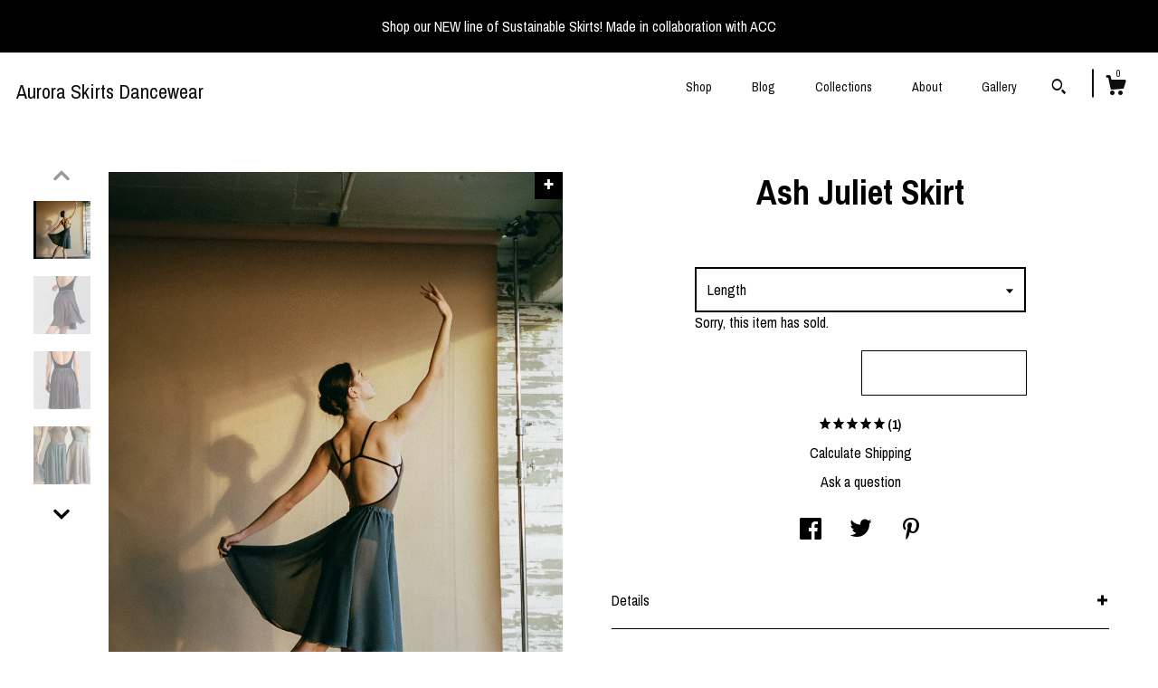

--- FILE ---
content_type: text/html; charset=UTF-8
request_url: https://www.auroraskirts.com/listing/1196475055/ash-juliet-skirt
body_size: 25640
content:
<!DOCTYPE html>
<html prefix="og: http://ogp.me/ns#" lang="en">
    <head>
        <meta name="viewport" content="width=device-width, initial-scale=1, user-scalable=yes"/><meta property="content-type" content="text/html; charset=UTF-8" />
    <meta property="X-UA-Compatible" content="IE=edge" /><link rel="icon" href="https://i.etsystatic.com/15224918/r/isla/dbdcc6/56669440/isla_75x75.56669440_3ai10sfp.jpg" type="image/x-icon" /><meta name="description" content="The Ash Juliet SkirtBrighten up your rehearsals with our classy new Ash Juliet Skirt! The Juliet Skirt is an effortless long rehearsal skirt with an adjustable elastic waist band. This beautiful skirt creates flattering lines on all dancers, and is ready to grace your studios! The skirts are made o" />

<meta property="og:url" content="https://www.auroraskirts.com//listing/1196475055/ash-juliet-skirt" />
<meta property="og:type" content="product" />
<meta property="og:title" content="Ash Juliet Skirt" />
<meta property="og:description" content="The Ash Juliet SkirtBrighten up your rehearsals with our classy new Ash Juliet Skirt! The Juliet Skirt is an effortless long rehearsal skirt with an adjustable elastic waist band. This beautiful skirt creates flattering lines on all dancers, and is ready to grace your studios! The skirts are made o" />
<meta property="og:image" content="https://i.etsystatic.com/15224918/r/il/4a7448/4702171617/il_fullxfull.4702171617_p648.jpg" />
<meta property="og:site_name" content="Aurora Skirts Dancewear" />

<meta name="twitter:card" content="summary_large_image" />
<meta name="twitter:title" content="Ash Juliet Skirt" />
<meta name="twitter:description" content="The Ash Juliet SkirtBrighten up your rehearsals with our classy new Ash Juliet Skirt! The Juliet Skirt is an effortless long rehearsal skirt with an adjustable elastic waist band. This beautiful skirt creates flattering lines on all dancers, and is ready to grace your studios! The skirts are made o" />
<meta name="twitter:image" content="https://i.etsystatic.com/15224918/r/il/4a7448/4702171617/il_fullxfull.4702171617_p648.jpg" /><link rel="alternate" type="application/rss+xml" title="Recent blog posts from my shop." href="/blog/rss/" /><link rel="canonical" href="https://www.auroraskirts.com/listing/1196475055/ash-juliet-skirt" /><meta name="facebook-domain-verification" content="w9itti5paadogt64ib8yjx59mc9ssy" /><script nonce="P3TT/GC4ZhJ4uzdyjJzQ0YEU">
    !function(e){var r=e.__etsy_logging={};r.errorQueue=[],e.onerror=function(e,o,t,n,s){r.errorQueue.push([e,o,t,n,s])},r.firedEvents=[];r.perf={e:[],t:!1,MARK_MEASURE_PREFIX:"_etsy_mark_measure_",prefixMarkMeasure:function(e){return"_etsy_mark_measure_"+e}},e.PerformanceObserver&&(r.perf.o=new PerformanceObserver((function(e){r.perf.e=r.perf.e.concat(e.getEntries())})),r.perf.o.observe({entryTypes:["element","navigation","longtask","paint","mark","measure","resource","layout-shift"]}));var o=[];r.eventpipe={q:o,logEvent:function(e){o.push(e)},logEventImmediately:function(e){o.push(e)}};var t=!(Object.assign&&Object.values&&Object.fromEntries&&e.Promise&&Promise.prototype.finally&&e.NodeList&&NodeList.prototype.forEach),n=!!e.CefSharp||!!e.__pw_resume,s=!e.PerformanceObserver||!PerformanceObserver.supportedEntryTypes||0===PerformanceObserver.supportedEntryTypes.length,a=!e.navigator||!e.navigator.sendBeacon,p=t||n,u=[];t&&u.push("fp"),s&&u.push("fo"),a&&u.push("fb"),n&&u.push("fg"),r.bots={isBot:p,botCheck:u}}(window);
</script>
        <title>Ash Juliet Skirt</title>
    <link rel="stylesheet" href="https://www.etsy.com/ac/sasquatch/css/custom-shops/themes/zephyr/main.2ee84c9600b38b.css" type="text/css" />
        <style id="font-style-override">
    @import url(https://fonts.googleapis.com/css?family=Archivo+Narrow:400,700);

    body, .btn, button {
        font-family: 'Archivo Narrow';
    }

    h1, .h1, h2, .h2, h3, .h3, h4,
    .h4, h5, .h5, h6, .h6 {
        font-family: 'Archivo Narrow';
        font-weight: 700;
    }

    strong, .strong {
        font-weight: 700;
    }

    .primary-font {
        font-family: 'Archivo Narrow';
    }

    .secondary-font {
        font-family: 'Archivo Narrow';
    }

</style>
        <style id="theme-style-overrides"> body {  background: #FFFFFF;  color: #000000; } code, code a {  background: #000000;  color: #ffffff; } .announcement, .page-header, .page-header:before, .page-header-inner {  background: #000000;  color: #ffffff; } header, .nav-wrapper {  background: #FFFFFF; } header a, .featured-listings a, .items-pager a, .collection a, .listing-share .share-list a, .error-content a {  color: #000000;  border-color: #000000; } .sort-options a, .shipping-locale a, .listing-share a, .related-listing a, .thanks a, .search-trigger, .search-results a, .post-content a, .post-navigation a, .eu-dispute-link, .eu-dispute-content a, .eu-dispute-trigger-link, .reviews .anchor-destination {  color: #000000; } .sort-options .sort-menu-options ul, .sort-options .sort-menu-options li a {  background-color: #000000;  color: #ffffff; } .top-footer span, .blog-share-links span, .listing-purchase-box .custom-select .caret:after, .cart-trigger .cart-count, .cart-trigger {  color: #000000; } .email-subscribe-input-group .subscribe-input-body {  border-color: #000000;  color: #000000; } .email-subscribe-input-group .subscribe-input-body:-moz-placeholder, .email-subscribe-input-group .subscribe-input-body:-ms-input-placeholder {  color: #000000; } .email-subscribe-input-group .subscribe-input-body::-moz-placeholder {  color: #000000; } .email-subscribe-input-group .subscribe-input-body::-webkit-input-placeholder {  color: #000000; } .email-subscribe-input-group .subscribe-btn {  color: #000000; } .search input:-moz-placeholder, .search input:-ms-input-placeholder {  color: #ffffff; } .search input::-moz-placeholder {  color: #ffffff; } .search input::-webkit-input-placeholder {  color: #ffffff; } .nav-toggle .patty, .nav-toggle:before, .nav-toggle:after, .section-title:before, .section-title:after {  background: #000000; } .thumbnail-gallery.paginate-thumbnails .paginate-button, .related-links span:hover,  .listing-share .share-list a:hover, .blog-share-links span:hover, .social-media span:hover,  .thanks a:hover {  color: #000000; } .collection:hover .collection-highlight, .collection-card .collection-highlight {  background: #000000; } .card-label-inner span, .search .ss-search {  color: #ffffff; } .featured-listings-container .slick-dots button, .module-about-photos .slick-dots button, .about-carousel .slick-dots button, .card-label, .collection-highlight, .header.full-header .search, .compact-header .search, .cart-trigger-wrapper:before, .cart-trigger-wrapper:after {  background: #000000; } .listing .listing-card .card-label .card-label-inner .price, .featured-listings-container .featured-listings .featured-listings-slide .listing-details .inner-listing-details, .items-pager .pages .page-link.selected, .sort-options a.is-active, a.pager-arrow, a.carousel-arrow, .thumbnail-gallery .ss-icon, .full-post .post-item, .post-item-content, .thanks .order-confirmation-section .thanks-content, .listing-purchase-box .custom-select, .featured-listings .listing-card .inner-listing-details:hover .btn, .compact-header .nav-wrapper nav ul li a.nav-selected, .featured-listings .featured-listings-slide .listing-details .inner-listing-details .featured-item-cta {  border-color: #000000; } .featured-listings .featured-listings-slide .listing-details .inner-listing-details:hover .featured-item-cta {  border-color: #000000; } header .search-trigger:after {  border-top-color: #000000; } a.pager-arrow, a.carousel-arrow, .thumbnail-gallery .ss-icon, .module-about-photos .direction-button {  background: #000000 !important;  color: #ffffff !important; } .listing-purchase-box .custom-select:hover {  border-color: #000000; } .pager-arrow, .carousel-arrow {  background: #000000;  color: #ffffff; } .post-item-content {  color: #000000; } .full-post .post-item.with-featured-image .post-title-wrapper {  background: #FFFFFF;  border-color: #000000; } .listing-purchase-box .actions .btn, .post-item-link:hover .post-item-content, .section-title {  border-color: #000000; } .btn {  background: #000000;  color: #ffffff; } .post-side-bar:before, .collection-card-inner:after, .collection .collection-label:after, .collection-details:before, .featured-listings .listing-card .listing-details:hover .btn, .listing-purchase-box .btn, .related-listing .price:before, .thumbnail-gallery .thumbnail .listing-image:before, .error-content .card .price:before, .post-navigation:before {  background: #000000; } .listing-purchase-box button.btn {  color: #ffffff; } @media (max-width: 899px) {  .card-label-inner span {   color: #000000;  } } .module-event-item {  border-color: #000000; }</style>
        
    </head>
    <body class="cart-dropdown with-announcement" data-nnc="3:1770037275:A1ye7vTjKwFIPzMsy4M533mZ-nCv:1665574f7eaaeb45fad3d581707bf1e14dbee64f59a7078e162e4df53504666d" itemscope itemtype="http://schema.org/LocalBusiness">
        
        <div class="announcement with-link" data-ui="announcement">
    <a href="https://www.artistsclimatecollective.org/aurora-skirts1.html#/">
        <span class="announcement-message">
            Shop our NEW line of Sustainable Skirts! Made in collaboration with ACC
        </span>
    </a>
</div>

<div class="page">
    <div data-module="peeking-header">
    <header data-module="fixed-header">
        <div class="full-header header left-brand-right-nav
        
        title-only
        
                no-icon
                
            
        ">
            <div class="col-group">
                <div class="col-xs-5 primary-font branding-wrapper">
                        <a class="branding" href="/">
                            <span class="shop-name">
                                    <div class="region region-global" data-region="global">
    <div class="module pages-module module-shop-name module-0 " data-module="shop-name">
        <div class="module-inner" data-ui="module-inner">
            <span class="module-shop-name-text shop-name" data-ui="text" itemprop="name">
    Aurora Skirts Dancewear
</span>
        </div>
    </div>
</div>
                            </span>
                        </a>
                </div>

                <div class="col-xs-7">
                    <ul class="nav">
                        <li class="">
    <a href="/shop">Shop</a>
</li>
                        <li class="">
    <a href="/blog">Blog</a>
</li>
                        <li class="">
    <a href="/collections">Collections</a>
</li>
                        <li class="">
    <a href="/about">About</a>
</li>
                        
                        <li class="">
    <a href="/gallery">Gallery</a>
</li>

                        
                            <li>
                                    <div data-module="search-trigger" class="site-search">
        <button class="ss-etsy ss-search search-trigger" data-ui="search-trigger" aria-label="Search"></button>
        <form data-ui="search-bar" class="search" action="/search">
            <input name="q" type="text" placeholder="Search..." aria-label="Search">
            <div class="ss-etsy ss-search"></div>
        </form>
    </div>
                            </li>

                        <li class="nav-cart">
                            <div class="cart-trigger-wrapper">
                                <button data-module="cart-trigger" class="ss-etsy ss-cart cart-trigger" aria-label="Cart">
                                    <span class="cart-count" data-ui="cart-count">0</span>
                                </button>
                            </div>
                        </li>
                    </ul>
                </div>
            </div>
        </div>

        <div data-module="hamburger-nav" class="compact-header 
    title-only
    
            no-icon
            
        
    ">
    <div class="nav-wrapper">
        <div class="col-group">
            <div class="col-xs-7 col-sm-8 col-md-9 branding primary-font">
                
                 <h2 class="h2 logo"> 
                    
    <a href="/" class="logo-shop-name">
            <div class="region region-global" data-region="global">
    <div class="module pages-module module-shop-name module-0 " data-module="shop-name">
        <div class="module-inner" data-ui="module-inner">
            <span class="module-shop-name-text shop-name" data-ui="text" itemprop="name">
    Aurora Skirts Dancewear
</span>
        </div>
    </div>
</div>
    </a>

                 </h2> 
                
            </div>

            <div class="col-xs-5 col-sm-4 col-md-3">
                <button aria-label="toggle navigation" class="nav-toggle" data-ui="toggle">
                    <div class="patty"></div>
                </button>

                <div class="cart-trigger-wrapper">
                    <button data-module="cart-trigger" class="ss-etsy ss-cart cart-trigger" aria-label="Cart">
                        <span class="cart-count" data-ui="cart-count">0</span>
                    </button>
                </div>

                        <div data-module="search-trigger" class="site-search">
        <button class="ss-etsy ss-search search-trigger" data-ui="search-trigger" aria-label="Search"></button>
        <form data-ui="search-bar" class="search" action="/search">
            <input name="q" type="text" placeholder="Search..." aria-label="Search">
            <div class="ss-etsy ss-search"></div>
        </form>
    </div>
            </div>
        </div>
        <nav>
            <ul>
                    <li class="">
    <a href="/shop">Shop</a>
</li>                    <li class="">
    <a href="/blog">Blog</a>
</li>                    <li class="">
    <a href="/collections">Collections</a>
</li>                    <li class="">
    <a href="/about">About</a>
</li>                    <li class="">
    <a href="/gallery">Gallery</a>
</li>

                    <li class="">
    <a href="/contact-us">Contact Us</a>
</li>            </ul>
        </nav>
    </div>

    <div class="blocker" data-ui="toggle"></div>
</div>
    </header>
</div>

    <div class="listing-page col-centered col-group">
        <div class="col-xs-12 col-lg-6">
            <div class="listing-images">
                <div class="thumbnail-gallery" data-module="thumbnail-gallery" data-ui="thumbnail-gallery">
    <div class="full-gallery-listings" data-ui="slides">
            <div class="listing-image-wrapper zoom-image clickable" data-image-src="https://i.etsystatic.com/15224918/r/il/4a7448/4702171617/il_fullxfull.4702171617_p648.jpg">
                <img class="listing-image" src="https://i.etsystatic.com/15224918/r/il/4a7448/4702171617/il_fullxfull.4702171617_p648.jpg" data-ui="slide"/>
                <span class="ss-icon ss-plus"></span>
            </div>
            <div class="listing-image-wrapper zoom-image clickable" data-image-src="https://i.etsystatic.com/15224918/r/il/37d8ca/4587011778/il_fullxfull.4587011778_fuuk.jpg">
                <img class="listing-image" src="https://i.etsystatic.com/15224918/r/il/37d8ca/4587011778/il_fullxfull.4587011778_fuuk.jpg" data-ui="slide"/>
                <span class="ss-icon ss-plus"></span>
            </div>
            <div class="listing-image-wrapper zoom-image clickable" data-image-src="https://i.etsystatic.com/15224918/r/il/7fc078/3736643684/il_fullxfull.3736643684_s0w6.jpg">
                <img class="listing-image" src="https://i.etsystatic.com/15224918/r/il/7fc078/3736643684/il_fullxfull.3736643684_s0w6.jpg" data-ui="slide"/>
                <span class="ss-icon ss-plus"></span>
            </div>
            <div class="listing-image-wrapper zoom-image clickable" data-image-src="https://i.etsystatic.com/15224918/r/il/66f1a1/3756426518/il_fullxfull.3756426518_4qt6.jpg">
                <img class="listing-image" src="https://i.etsystatic.com/15224918/r/il/66f1a1/3756426518/il_fullxfull.3756426518_4qt6.jpg" data-ui="slide"/>
                <span class="ss-icon ss-plus"></span>
            </div>
            <div class="listing-image-wrapper zoom-image clickable" data-image-src="https://i.etsystatic.com/15224918/r/il/502947/3804020947/il_fullxfull.3804020947_ai35.jpg">
                <img class="listing-image" src="https://i.etsystatic.com/15224918/r/il/502947/3804020947/il_fullxfull.3804020947_ai35.jpg" data-ui="slide"/>
                <span class="ss-icon ss-plus"></span>
            </div>
            <div class="listing-image-wrapper zoom-image clickable" data-image-src="https://i.etsystatic.com/15224918/r/il/3943f2/3804020953/il_fullxfull.3804020953_6dxk.jpg">
                <img class="listing-image" src="https://i.etsystatic.com/15224918/r/il/3943f2/3804020953/il_fullxfull.3804020953_6dxk.jpg" data-ui="slide"/>
                <span class="ss-icon ss-plus"></span>
            </div>
    </div>
    <div class="thumbnails">
        <button class="paginate-button" data-ui="thumbnail-prev" aria-label="show previous listing image">
            <span class="etsy-icon"><svg xmlns="http://www.w3.org/2000/svg" viewBox="0 0 24 24" aria-hidden="true" focusable="false"><path d="M16,15a1,1,0,0,1-.707-0.293L12,11.414,8.707,14.707a1,1,0,0,1-1.414-1.414L12,8.586l4.707,4.707A1,1,0,0,1,16,15Z"/></svg></span>
        </button>

        <ul data-ui="thumbnails">
                <li class="thumbnail" data-ui="thumbnail">
                    <div class="listing-image" style="background-image: url('https://i.etsystatic.com/15224918/r/il/4a7448/4702171617/il_fullxfull.4702171617_p648.jpg');"></div>
                </li>
                <li class="thumbnail" data-ui="thumbnail">
                    <div class="listing-image" style="background-image: url('https://i.etsystatic.com/15224918/r/il/37d8ca/4587011778/il_fullxfull.4587011778_fuuk.jpg');"></div>
                </li>
                <li class="thumbnail" data-ui="thumbnail">
                    <div class="listing-image" style="background-image: url('https://i.etsystatic.com/15224918/r/il/7fc078/3736643684/il_fullxfull.3736643684_s0w6.jpg');"></div>
                </li>
                <li class="thumbnail" data-ui="thumbnail">
                    <div class="listing-image" style="background-image: url('https://i.etsystatic.com/15224918/r/il/66f1a1/3756426518/il_fullxfull.3756426518_4qt6.jpg');"></div>
                </li>
                <li class="thumbnail" data-ui="thumbnail">
                    <div class="listing-image" style="background-image: url('https://i.etsystatic.com/15224918/r/il/502947/3804020947/il_fullxfull.3804020947_ai35.jpg');"></div>
                </li>
                <li class="thumbnail" data-ui="thumbnail">
                    <div class="listing-image" style="background-image: url('https://i.etsystatic.com/15224918/r/il/3943f2/3804020953/il_fullxfull.3804020953_6dxk.jpg');"></div>
                </li>
        </ul>

        <button class="paginate-button" data-ui="thumbnail-next" aria-label="show previous listing image">
            <span class="etsy-icon"><svg xmlns="http://www.w3.org/2000/svg" viewBox="0 0 24 24" aria-hidden="true" focusable="false"><path d="M12,15.414L7.293,10.707A1,1,0,1,1,8.707,9.293L12,12.586l3.293-3.293a1,1,0,0,1,1.414,1.414Z"/></svg></span>
        </button>
    </div>
</div>
            </div>

        </div>

        <div class="col-xs-12 col-lg-6">
            <div class="listing-content col-group">
                <div class="listing-purchase-box col-centered col-xs-12 col-md-8" data-module="listing-purchase-box">
    <h1 class="listing-title">
    Ash Juliet Skirt
</h1>        <form data-ui="form">
    <div data-ui="variation-selects">
        <div class="custom-select" data-variation-select data-ui="custom-select" data-selected-prefix="Length: " data-error-text="Please select an option">
    <div class="custom-select-label"><br></div>
    <div class="caret"></div>

    <select name="listing_variation_id">
        <option value="" selected>
            Length
        </option>
        <option value="3204278561" disabled>
            Short - 18 inches [Sold out]
        </option>
        <option value="3204278563" disabled>
            Short - 20 inches [Sold out]
        </option>
        <option value="3204278565" disabled>
            Regular - 22 inches [Sold out]
        </option>
    </select>
</div>

<input name="quantity" type="hidden" value="1" />

<input name="offeringId" type="hidden" value="" />
    </div>


    <div class="error-message hidden" data-ui="error-message" data-cart-error-msg="There was a cart error." data-multiple-errors-msg="Please select from the available options" data-generic-error="There was an error changing your options. Please try again in a few minutes." data-zero-inventory-error-msg="Sorry, this item has sold."></div>

    <div class="error-message" data-ui="error-message">Sorry, this item has sold.</div>

    <input type="hidden" name="quantity" value="1" />


    <input name="listingId" type="hidden" value="1196475055" />
</form>

    <p class="listing-price">
    <span>
                <span data-ui="base-price"></span>

    </span>
</p>

    <img height="1" width="1" id="fb-view-content" data-title="Ash Juliet Skirt" style="display:none" src="https://www.facebook.com/tr?id=&amp;ev=ViewContent&amp;cd[currency]=&amp;cd[value]=&amp;cd[content_name]=Ash Juliet Skirt"/>
        <div class="reviews anchor">
        <div class="stars" itemprop="aggregateRating" itemscope itemtype="http://schema.org/AggregateRating">
    <span itemprop="ratingValue">
        <div data-rating="1" class="rating lit">
            <span class="ss-star"></span>
        </div>
        <div data-rating="2" class="rating lit">
            <span class="ss-star"></span>
        </div>
        <div data-rating="3" class="rating lit">
            <span class="ss-star"></span>
        </div>
        <div data-rating="4" class="rating lit">

            <span class="ss-star"></span>
        </div>
        <div data-rating="5" class="rating lit">
            <span class="ss-star"></span>
        </div>
    </span>
</div>
        <h3 class="heading">(1)</h3>
    </div>
</div>
                                                    <div class="shipping-locale" data-module="shipping-trigger">
        <div class="shipping-locale-details hidden" data-ui="shipping-locale-details">
            <span>Shipping to </span>
            <a href="#" data-ui="shipping-country"></a>:
            <span data-ui="free-shipping" class="hidden">Free</span>
            <span data-ui="shipping-cost"></span>
        </div>

            <div class="shipping-locale-calculate">
                <a href="#" data-ui="calculate-shipping">Calculate Shipping</a>
            </div>
    </div>
                <div data-module="share" class="listing-share">
        <a href="#" data-module="convo-trigger" class="" >Ask a question</a>
    <ul class="share-list">
            <li>
                <a href="#" class="facebook" aria-label="social media share for  facebook" data-url="//www.facebook.com/sharer.php?&u=https%3A%2F%2Fwww.auroraskirts.com%2F%2Flisting%2F1196475055%2Fash-juliet-skirt&t=Ash+Juliet+Skirt" data-ui="share-link" data-popup-height="400" data-popup-width="600">
                    <span class="ss-icon ss-facebook" ></span>
                </a>
            </li>
            <li>
                <a href="#" class="twitter" aria-label="social media share for  twitter" data-url="//twitter.com/intent/tweet?status=Ash+Juliet+Skirt+https%3A%2F%2Fwww.auroraskirts.com%2F%2Flisting%2F1196475055%2Fash-juliet-skirt" data-ui="share-link" data-popup-height="400" data-popup-width="600">
                    <span class="ss-icon ss-twitter" ></span>
                </a>
            </li>
            <li>
                <a href="#" class="pinterest" aria-label="social media share for  pinterest" data-url="//www.pinterest.com/pin/create/button/?url=https%3A%2F%2Fwww.auroraskirts.com%2F%2Flisting%2F1196475055%2Fash-juliet-skirt&media=https%3A%2F%2Fi.etsystatic.com%2F15224918%2Fr%2Fil%2F4a7448%2F4702171617%2Fil_fullxfull.4702171617_p648.jpg&description=Ash+Juliet+Skirt" data-ui="share-link" data-popup-height="600" data-popup-width="800">
                    <span class="ss-icon ss-pinterest" ></span>
                </a>
            </li>
    </ul>
</div>
                <ul data-module="accordion" class="listing-sections col-xs-12">
    <li class="listing-section" data-ui="accordion-dropdown">
        <div data-ui="dropdown" class="section-title">
            Details
        </div>
        <div class="listing-content">
            The Ash Juliet Skirt<br><br><br>Brighten up your rehearsals with our classy new Ash Juliet Skirt! The Juliet Skirt is an effortless long rehearsal skirt with an adjustable elastic waist band. This beautiful skirt creates flattering lines on all dancers, and is ready to grace your studios! <br><br>The skirts are made of 100% Recycled Polyester rPET, meaning these skirts are made of recycled plastic bottles!<br><br>*natural elements of the earth inspired Sophie to select and name the fabric tones used in this collections.<br><br><br><br>KAT SKIRT SIZING:<br><br>Waist fits: 19-32 inches<br>Multiple lengths available: 20 inches (short), 22 inches (regular), 24 inches (long)<br><br><br>The Materials:<br><br>The fabric used in the creation of each skirt was purchased from La Panda Love Fabrics, a textile company that connects visual artists to creator like Sophie!<br><br>The Skirts are made of 100% Recycled Polyester rPET .​​<br><br>We know what you are thinking, Polyester = petroleum? Chiffon, the traditional fabric used in a ballerina&#39;s skirt is typically made of Polyester, Sophie and ACC decided to go with this particular fabric because it is a more sustainable option for the traditional look. rPET reduces the need for primary extraction and uses 30-50% less energy to produce.<br><br><br>*Photos by Nathan Carlson
        </div>
    </li>

        <li class="listing-section" data-ui="accordion-dropdown">
            <div data-ui="dropdown" class="section-title">
                Shipping &amp; Policies
            </div>
            <div class="listing-content">
                    <div class="structured-policy-page">
    <div class="structured-policies">
                <div class="structured-policy-section">
            <h3>Shipping from United States</h3>

<h4>Processing time</h4>
    <p>4-6 weeks</p>


    <h4>Customs and import taxes</h4>
    <p>Buyers are responsible for any customs and import taxes that may apply. I'm not responsible for delays due to customs.</p>
</div>
        <div class="structured-policy-section">
    <h3>Payment Options</h3>
    <div class="b pb-xs-2 secure-options no-subheader">
        <span class="ss-etsy secure-lock ss-lock pr-xs-1"></span>Secure options
    </div>
    <ul class="payment-types">
        <li class="dc-icon-list">
            <span class="dc-payment-icon pi-visa"></span>
        </li>
        <li class="dc-icon-list">
            <span class="dc-payment-icon pi-mastercard"></span>
        </li>
        <li class="dc-icon-list">
            <span class="dc-payment-icon pi-amex"></span>
        </li>
        <li class="dc-icon-list">
            <span class="dc-payment-icon pi-discover"></span>
        </li>
        <li class="dc-icon-list">
            <span class="dc-payment-icon pi-paypal"></span>
        </li>
        <li class="dc-icon-list">
            <span class="dc-payment-icon pi-apple-pay"></span>
        </li>
        <li class="dc-icon-list">
            <span class="dc-payment-icon pi-sofort"></span>
        </li>
        <li class="dc-icon-list">
            <span class="dc-payment-icon pi-ideal"></span>
        </li>
        <li class="dc-icon-list text-gray-lighter text-smaller">
            <span class="dc-payment-icon pi-giftcard mr-xs-1"></span> <span class="text-smaller">Accepts Etsy gift cards </span>
        </li>
</ul>
</div>        <div class="structured-policy-section">
    <h3>Returns & Exchanges</h3>


        <h4>I gladly accept exchanges</h4>
        <p>Just contact me within: 7 days of delivery</p>

        <p>Ship items back to me within: 14 days of delivery</p>


    <h4>I don't accept returns or cancellations</h4>
    <p>But please contact me if you have any problems with your order.</p>

            <h4>The following items can't be returned or exchanged</h4>
            <p>Because of the nature of these items, unless they arrive damaged or defective, I can't accept returns for:</p>
            <ul class="bullet-points">
                        <li>Custom or personalized orders</li>
                        <li>Perishable products (like food or flowers)</li>
                        <li>Digital downloads</li>
                        <li>Intimate items (for health/hygiene reasons)</li>
                        <li>Items on sale</li>
            </ul>

            <h4>Conditions of return</h4>
            <p>Buyers are responsible for return shipping costs. If the item is not returned in its original condition, the buyer is responsible for any loss in value.</p>

</div>
                    <div class="structured-policy-section structured-faqs">
        <h3>Frequently Asked Questions</h3>
                    <h4>What materials/fabrics does Aurora Skirts use?</h4>
                    <p>The Materials:<br />
<br />
The fabrics used in the creation of each skirt are purchased from La Panda Love Fabrics and Spoonflower, a textile company that connects visual artists to creator like Sophie!<br />
<br />
The Skirts are made of 100% Recycled Polyester rPET .​​<br />
<br />
We know what you are thinking, Polyester = petroleum? <br />
<br />
Chiffon, the traditional fabric used in a ballerina's skirt is typically made of Polyester, Sophie and ACC decided to go with this particular fabric because it is a more sustainable option for the traditional look. rPET reduces the need for primary extraction and uses 30-50% less energy to produce.</p>
    </div>
    </div>
</div>
            </div>
        </li>

        <li class="listing-section" data-ui="accordion-dropdown">
            <div data-ui="dropdown" class="section-title">
                Reviews
            </div>
            <div class="listing-content" data-module="dropdown">
                <div class="reviews">
                    <div data-module="reviews" class="reviews"
     data-offset="0" data-limit="5" data-shop-id="15224918" data-listing-id="1196475055">
    <div class="review-header">
        <a class="anchor-destination" name="reviews-module">
            <h3 class="heading">Reviews (1)</h3>
        </a>
        <div class="review-average">
            <h3 class="heading">Average:</h3>
            <div class="stars" itemprop="aggregateRating" itemscope itemtype="http://schema.org/AggregateRating">
    <span itemprop="ratingValue">
        <div data-rating="1" class="rating lit">
            <span class="ss-star"></span>
        </div>
        <div data-rating="2" class="rating lit">
            <span class="ss-star"></span>
        </div>
        <div data-rating="3" class="rating lit">
            <span class="ss-star"></span>
        </div>
        <div data-rating="4" class="rating lit">

            <span class="ss-star"></span>
        </div>
        <div data-rating="5" class="rating lit">
            <span class="ss-star"></span>
        </div>
    </span>
</div>
        </div>
    </div>
    <div data-ui="review-list">
        <div  itemprop="review" itemscope itemtype="http://schema.org/Review" class="review" data-ui="review">
    <div class="col-group col-flush">
        <div class="col-xs-5 align-left">
            <div class="stars">
                <span itemprop="ratingValue">
                    <div data-rating="1" class="rating lit">
                        <span class="ss-star" title="Disappointed"></span>
                    </div>
                    <div data-rating="2" class="rating lit">
                        <span class="ss-star" title="Not a fan"></span>
                    </div>
                    <div data-rating="3" class="rating lit">
                        <span class="ss-star" title="It's okay"></span>
                    </div>
                    <div data-rating="4" class="rating lit">

                        <span class="ss-star" title="Like it"></span>
                    </div>
                    <div data-rating="5" class="rating lit">
                        <span class="ss-star" title="Love it"></span>
                    </div>
                </span>
            </div>
        </div>
        <div class="col-xs-7 align-right">
            <div itemprop="datePublished" content="">
                <p class="date"> Jan 3, 2024 </p>
            </div>
        </div>
    </div>
    <div class="appreciation-photo">
        <p itemprop="reviewBody" class="review-text">this is my 4th skirt from aurora, love love love!</p>
    </div>
    <div class="byline">
        <img src="https://i.etsystatic.com/site-assets/images/avatars/default_avatar.png?width=75" width="25" height="25" class="avatar-img" />
        <p itemprop="author" class="reviewer-name">Jade</p>
    </div>
    <br/>
</div>
    </div>
</div>
                </div>
            </div>
        </li>
</ul>
            </div>
        </div>
    </div>
        <div class="related-listings">
        <div class="col-group">
            <div class="page-header col-xs-6 col-lg-3">
                <div class="page-header-inner">
                    Related Products
                </div>
            </div>
        </div>
        <div class="col-group">
                <div class="col-xs-6 col-md-3 related-listing">
                    <a href="//www.auroraskirts.com/listing/4333600017/rayleigh-rehearsal-skirt">
                        <img src="https://i.etsystatic.com/15224918/c/2142/2142/0/427/il/ff1b38/7010677508/il_300x300.7010677508_d0gs.jpg" width="100%" />
                        <div class="title">Rayleigh Rehearsal Skirt</div>
                    </a>
                        <span class="price">$80.00</span>
                </div>
                <div class="col-xs-6 col-md-3 related-listing">
                    <a href="//www.auroraskirts.com/listing/651118199/dune-aurora-skirt">
                        <img src="https://i.etsystatic.com/15224918/r/il/a0dbbd/1849412159/il_300x300.1849412159_kgvx.jpg" width="100%" />
                        <div class="title">Dune Aurora Skirt</div>
                    </a>
                        <span class="price">$65.00</span>
                </div>
                <div class="col-xs-6 col-md-3 related-listing">
                    <a href="//www.auroraskirts.com/listing/1887247546/burgundy-aurora-skirt">
                        <img src="https://i.etsystatic.com/15224918/r/il/501e9e/7214593764/il_300x300.7214593764_sm68.jpg" width="100%" />
                        <div class="title">Burgundy Aurora Skirt</div>
                    </a>
                        <span class="price">$65.00</span>
                </div>
                <div class="col-xs-6 col-md-3 related-listing">
                    <a href="//www.auroraskirts.com/listing/729700447/rose-petal-juliet-skirt">
                        <img src="https://i.etsystatic.com/15224918/r/il/d87135/6807983911/il_300x300.6807983911_fved.jpg" width="100%" />
                        <div class="title">Rose Petal Juliet Skirt</div>
                    </a>
                        <span class="price">$85.00</span>
                </div>
        </div>
    </div>
</div>

<div class="footer">
    <footer data-module="footer">
            <div class="top-footer">
                <div class="col-group col-centered footer-contents">
                    <div class="col-xs-12 col-lg-5">
                            
                    </div>
                    <div class="related-links
                        
                        col-offset-lg-6
                        col-xs-12 col-lg-6
                    ">
                                <a href="https://www.instagram.com/auroraskirts/" target="_blank" aria-label="instagram">
                                    <span class="ss-icon ss-instagram" ></span>
                                </a>
                                <a href="https://www.facebook.com/auroraskirtsdancewear/?ref=py_c" target="_blank" aria-label="facebook">
                                    <span class="ss-icon ss-facebook" ></span>
                                </a>
                    </div>
                </div>
            </div>

        <div class="bottom-footer">
            <div class="col-group col-centered footer-contents">
                <div class="left-links col-xs-12 col-lg-6">
                        <a href="/contact-us">Contact Us</a>

                        <a href="/policy">Shipping and Policies</a>
                </div>

                <div class="col-xs-12 col-lg-6 col-xs-6 text-right">
                    <div class="footer-powered">
                        <span class="copyright">All rights reserved &copy; 2026 Aurora Skirts Dancewear.</span>
                        <a href="https://www.etsy.com/pattern?ref=auroraskirts-pwrdby" target="_blank" data-no-preview-hijack>
    Powered by Etsy
</a>
                    </div>
                </div>
            </div>
        </div>
    </footer>

        <div data-module="cart" class="cart" role="dialog">
        <div class="store-cart-container" data-ui="cart-box" tabindex="0">
            <div class="store-cart-box">
                <div class="cart-header">
                        <span class="item-count">0 items in your cart</span>
                    <button class="close-cart" data-ui="close-cart" aria-label="Close">Close</button>
                    <button class="close-cart-x-button" data-ui="close-cart" aria-label="Close"> <span class="close-cart-x-icon"></span> </button>
                </div>

                <div class="cart-content clearfix" data-ui="cart-content">
                        <div class="cart-empty">
                            <h3>Keep shopping! :)</h3>
                        </div>
                </div>

            </div>
        </div>
    </div>
     <div class="impressum-form-container">
    <div class="impressum impressum-form" data-ui="impressum">
        <div class="inner-container">
            <div class="impressum-header">
                <h3>Legal imprint</h3>
                <div class="impressum-content" data-ui="impressum-content"></div>
            </div>
             <div class="impressum-close-btn form-button-container">
                <button class="btn" data-ui="impressum-close-btn">
                    <span class="btn-text">Close</span>
                </button>
            </div>
        </div>
    </div>
</div>    </div>

    <div data-ui="zoom" data-module="zoom" class="zoom-listing-carousel dot-indicators">
        <div data-ui="zoom-flag" class="zoom-flag"></div>
        <div class="zoom-share">
            <div data-module="share">
                <span class="share-text"> Share </span>
                    <a class="ss-icon" aria-label="social media share for  facebook" data-url="//www.facebook.com/sharer.php?&u=https%3A%2F%2Fwww.auroraskirts.com%2F%2Flisting%2F1196475055%2Fash-juliet-skirt&t=Ash+Juliet+Skirt" target="_blank" data-ui="share-link" data-popup-height="400" data-popup-width="600">
                        <span class="ss-icon ss-facebook"></span>
                    </a>
                    <a class="ss-icon" aria-label="social media share for  twitter" data-url="//twitter.com/intent/tweet?status=Ash+Juliet+Skirt+https%3A%2F%2Fwww.auroraskirts.com%2F%2Flisting%2F1196475055%2Fash-juliet-skirt" target="_blank" data-ui="share-link" data-popup-height="400" data-popup-width="600">
                        <span class="ss-icon ss-twitter"></span>
                    </a>
                    <a class="ss-icon" aria-label="social media share for  pinterest" data-url="//www.pinterest.com/pin/create/button/?url=https%3A%2F%2Fwww.auroraskirts.com%2F%2Flisting%2F1196475055%2Fash-juliet-skirt&media=https%3A%2F%2Fi.etsystatic.com%2F15224918%2Fr%2Fil%2F4a7448%2F4702171617%2Fil_fullxfull.4702171617_p648.jpg&description=Ash+Juliet+Skirt" target="_blank" data-ui="share-link" data-popup-height="600" data-popup-width="800">
                        <span class="ss-icon ss-pinterest"></span>
                    </a>
            </div>
        </div>
        <div data-ui="slides" class="listing-carousel-slides"></div>

        <div data-ui="prev-arrow" class="prev-arrow-radius click-radius">
            <button href="#" aria-label="show previous listing image" class="ss-icon ss-navigateleft prev arrow zoom-icon"></button>
        </div>
        <div data-ui="next-arrow" class="next-arrow-radius click-radius">
            <button href="#" aria-label="show next listing image" class="ss-icon ss-navigateright next arrow zoom-icon"></button>
        </div>
        <span data-ui="carousel-dots" class="dots"></span>
    </div>

<div class="shipping-form-container hidden" data-ui="shipping-modal">
    <div class="shipping-form-overlay" data-ui="shipping-form-overlay"></div>
    <div class="shipping-form">
        <div class="shipping-form-header">
            <span class="shipping-form-title">Get Shipping Cost</span>
            <button class="shipping-form-close" data-ui="close-shipping-form">Close</button>
        </div>
        <form data-ui="shipping-calculator-form">
    <div class="shipping-form-content">
        <div class="error hidden" data-ui="shipping-problem" >
            <p>There was a problem calculating your shipping. Please try again.</p>
        </div>
        <div class="custom-select shipping-calculator-custom-select" data-ui="custom-select">
            <div class="custom-select-label">Choose Country</div>
            <div class="caret"></div>
            <select aria-label=Choose Country name="country_id" data-ui="shipping-country">
                <option disabled selected>Choose Country</option>
                <option disabled>----------</option>
                    <option value="AU">Australia</option>
                    <option value="CA">Canada</option>
                    <option value="FR">France</option>
                    <option value="DE">Germany</option>
                    <option value="GR">Greece</option>
                    <option value="IN">India</option>
                    <option value="IE">Ireland</option>
                    <option value="IT">Italy</option>
                    <option value="JP">Japan</option>
                    <option value="NZ">New Zealand</option>
                    <option value="PL">Poland</option>
                    <option value="PT">Portugal</option>
                    <option value="ES">Spain</option>
                    <option value="NL">The Netherlands</option>
                    <option value="GB">United Kingdom</option>
                    <option value="US"selected>United States</option>
                    <option  disabled>----------</option>
                    <option value="AF">Afghanistan</option>
                    <option value="AX">Åland Islands</option>
                    <option value="AL">Albania</option>
                    <option value="DZ">Algeria</option>
                    <option value="AS">American Samoa</option>
                    <option value="AD">Andorra</option>
                    <option value="AO">Angola</option>
                    <option value="AI">Anguilla</option>
                    <option value="AQ">Antarctica</option>
                    <option value="AG">Antigua and Barbuda</option>
                    <option value="AR">Argentina</option>
                    <option value="AM">Armenia</option>
                    <option value="AW">Aruba</option>
                    <option value="AU">Australia</option>
                    <option value="AT">Austria</option>
                    <option value="AZ">Azerbaijan</option>
                    <option value="BS">Bahamas</option>
                    <option value="BH">Bahrain</option>
                    <option value="BD">Bangladesh</option>
                    <option value="BB">Barbados</option>
                    <option value="BE">Belgium</option>
                    <option value="BZ">Belize</option>
                    <option value="BJ">Benin</option>
                    <option value="BM">Bermuda</option>
                    <option value="BT">Bhutan</option>
                    <option value="BO">Bolivia</option>
                    <option value="BQ">Bonaire, Sint Eustatius and Saba</option>
                    <option value="BA">Bosnia and Herzegovina</option>
                    <option value="BW">Botswana</option>
                    <option value="BV">Bouvet Island</option>
                    <option value="BR">Brazil</option>
                    <option value="IO">British Indian Ocean Territory</option>
                    <option value="VG">British Virgin Islands</option>
                    <option value="BN">Brunei</option>
                    <option value="BG">Bulgaria</option>
                    <option value="BF">Burkina Faso</option>
                    <option value="BI">Burundi</option>
                    <option value="KH">Cambodia</option>
                    <option value="CM">Cameroon</option>
                    <option value="CA">Canada</option>
                    <option value="CV">Cape Verde</option>
                    <option value="KY">Cayman Islands</option>
                    <option value="CF">Central African Republic</option>
                    <option value="TD">Chad</option>
                    <option value="CL">Chile</option>
                    <option value="CN">China</option>
                    <option value="CX">Christmas Island</option>
                    <option value="CC">Cocos (Keeling) Islands</option>
                    <option value="CO">Colombia</option>
                    <option value="KM">Comoros</option>
                    <option value="CG">Congo, Republic of</option>
                    <option value="CK">Cook Islands</option>
                    <option value="CR">Costa Rica</option>
                    <option value="HR">Croatia</option>
                    <option value="CW">Curaçao</option>
                    <option value="CY">Cyprus</option>
                    <option value="CZ">Czech Republic</option>
                    <option value="DK">Denmark</option>
                    <option value="DJ">Djibouti</option>
                    <option value="DM">Dominica</option>
                    <option value="DO">Dominican Republic</option>
                    <option value="EC">Ecuador</option>
                    <option value="EG">Egypt</option>
                    <option value="SV">El Salvador</option>
                    <option value="GQ">Equatorial Guinea</option>
                    <option value="ER">Eritrea</option>
                    <option value="EE">Estonia</option>
                    <option value="ET">Ethiopia</option>
                    <option value="FK">Falkland Islands (Malvinas)</option>
                    <option value="FO">Faroe Islands</option>
                    <option value="FJ">Fiji</option>
                    <option value="FI">Finland</option>
                    <option value="FR">France</option>
                    <option value="GF">French Guiana</option>
                    <option value="PF">French Polynesia</option>
                    <option value="TF">French Southern Territories</option>
                    <option value="GA">Gabon</option>
                    <option value="GM">Gambia</option>
                    <option value="GE">Georgia</option>
                    <option value="DE">Germany</option>
                    <option value="GH">Ghana</option>
                    <option value="GI">Gibraltar</option>
                    <option value="GR">Greece</option>
                    <option value="GL">Greenland</option>
                    <option value="GD">Grenada</option>
                    <option value="GP">Guadeloupe</option>
                    <option value="GU">Guam</option>
                    <option value="GT">Guatemala</option>
                    <option value="GG">Guernsey</option>
                    <option value="GN">Guinea</option>
                    <option value="GW">Guinea-Bissau</option>
                    <option value="GY">Guyana</option>
                    <option value="HT">Haiti</option>
                    <option value="HM">Heard Island and McDonald Islands</option>
                    <option value="VA">Holy See (Vatican City State)</option>
                    <option value="HN">Honduras</option>
                    <option value="HK">Hong Kong</option>
                    <option value="HU">Hungary</option>
                    <option value="IS">Iceland</option>
                    <option value="IN">India</option>
                    <option value="ID">Indonesia</option>
                    <option value="IQ">Iraq</option>
                    <option value="IE">Ireland</option>
                    <option value="IM">Isle of Man</option>
                    <option value="IL">Israel</option>
                    <option value="IT">Italy</option>
                    <option value="IC">Ivory Coast</option>
                    <option value="JM">Jamaica</option>
                    <option value="JP">Japan</option>
                    <option value="JE">Jersey</option>
                    <option value="JO">Jordan</option>
                    <option value="KZ">Kazakhstan</option>
                    <option value="KE">Kenya</option>
                    <option value="KI">Kiribati</option>
                    <option value="KV">Kosovo</option>
                    <option value="KW">Kuwait</option>
                    <option value="KG">Kyrgyzstan</option>
                    <option value="LA">Laos</option>
                    <option value="LV">Latvia</option>
                    <option value="LB">Lebanon</option>
                    <option value="LS">Lesotho</option>
                    <option value="LR">Liberia</option>
                    <option value="LY">Libya</option>
                    <option value="LI">Liechtenstein</option>
                    <option value="LT">Lithuania</option>
                    <option value="LU">Luxembourg</option>
                    <option value="MO">Macao</option>
                    <option value="MK">Macedonia</option>
                    <option value="MG">Madagascar</option>
                    <option value="MW">Malawi</option>
                    <option value="MY">Malaysia</option>
                    <option value="MV">Maldives</option>
                    <option value="ML">Mali</option>
                    <option value="MT">Malta</option>
                    <option value="MH">Marshall Islands</option>
                    <option value="MQ">Martinique</option>
                    <option value="MR">Mauritania</option>
                    <option value="MU">Mauritius</option>
                    <option value="YT">Mayotte</option>
                    <option value="MX">Mexico</option>
                    <option value="FM">Micronesia, Federated States of</option>
                    <option value="MD">Moldova</option>
                    <option value="MC">Monaco</option>
                    <option value="MN">Mongolia</option>
                    <option value="ME">Montenegro</option>
                    <option value="MS">Montserrat</option>
                    <option value="MA">Morocco</option>
                    <option value="MZ">Mozambique</option>
                    <option value="MM">Myanmar (Burma)</option>
                    <option value="NA">Namibia</option>
                    <option value="NR">Nauru</option>
                    <option value="NP">Nepal</option>
                    <option value="AN">Netherlands Antilles</option>
                    <option value="NC">New Caledonia</option>
                    <option value="NZ">New Zealand</option>
                    <option value="NI">Nicaragua</option>
                    <option value="NE">Niger</option>
                    <option value="NG">Nigeria</option>
                    <option value="NU">Niue</option>
                    <option value="NF">Norfolk Island</option>
                    <option value="MP">Northern Mariana Islands</option>
                    <option value="NO">Norway</option>
                    <option value="OM">Oman</option>
                    <option value="PK">Pakistan</option>
                    <option value="PW">Palau</option>
                    <option value="PS">Palestine, State of</option>
                    <option value="PA">Panama</option>
                    <option value="PG">Papua New Guinea</option>
                    <option value="PY">Paraguay</option>
                    <option value="PE">Peru</option>
                    <option value="PH">Philippines</option>
                    <option value="PL">Poland</option>
                    <option value="PT">Portugal</option>
                    <option value="PR">Puerto Rico</option>
                    <option value="QA">Qatar</option>
                    <option value="RE">Reunion</option>
                    <option value="RO">Romania</option>
                    <option value="RW">Rwanda</option>
                    <option value="BL">Saint Barthélemy</option>
                    <option value="SH">Saint Helena</option>
                    <option value="KN">Saint Kitts and Nevis</option>
                    <option value="LC">Saint Lucia</option>
                    <option value="MF">Saint Martin (French part)</option>
                    <option value="PM">Saint Pierre and Miquelon</option>
                    <option value="VC">Saint Vincent and the Grenadines</option>
                    <option value="WS">Samoa</option>
                    <option value="SM">San Marino</option>
                    <option value="ST">Sao Tome and Principe</option>
                    <option value="SA">Saudi Arabia</option>
                    <option value="SN">Senegal</option>
                    <option value="RS">Serbia</option>
                    <option value="CS">Serbia and Montenegro</option>
                    <option value="SC">Seychelles</option>
                    <option value="SL">Sierra Leone</option>
                    <option value="SG">Singapore</option>
                    <option value="SX">Sint Maarten (Dutch part)</option>
                    <option value="SK">Slovakia</option>
                    <option value="SI">Slovenia</option>
                    <option value="SB">Solomon Islands</option>
                    <option value="SO">Somalia</option>
                    <option value="ZA">South Africa</option>
                    <option value="GS">South Georgia and the South Sandwich Islands</option>
                    <option value="KR">South Korea</option>
                    <option value="SS">South Sudan</option>
                    <option value="ES">Spain</option>
                    <option value="LK">Sri Lanka</option>
                    <option value="SD">Sudan</option>
                    <option value="SR">Suriname</option>
                    <option value="SJ">Svalbard and Jan Mayen</option>
                    <option value="SZ">Swaziland</option>
                    <option value="SE">Sweden</option>
                    <option value="CH">Switzerland</option>
                    <option value="TW">Taiwan</option>
                    <option value="TJ">Tajikistan</option>
                    <option value="TZ">Tanzania</option>
                    <option value="TH">Thailand</option>
                    <option value="NL">The Netherlands</option>
                    <option value="TL">Timor-Leste</option>
                    <option value="TG">Togo</option>
                    <option value="TK">Tokelau</option>
                    <option value="TO">Tonga</option>
                    <option value="TT">Trinidad</option>
                    <option value="TN">Tunisia</option>
                    <option value="TR">Türkiye</option>
                    <option value="TM">Turkmenistan</option>
                    <option value="TC">Turks and Caicos Islands</option>
                    <option value="TV">Tuvalu</option>
                    <option value="UG">Uganda</option>
                    <option value="UA">Ukraine</option>
                    <option value="AE">United Arab Emirates</option>
                    <option value="GB">United Kingdom</option>
                    <option value="US">United States</option>
                    <option value="UM">United States Minor Outlying Islands</option>
                    <option value="UY">Uruguay</option>
                    <option value="VI">U.S. Virgin Islands</option>
                    <option value="UZ">Uzbekistan</option>
                    <option value="VU">Vanuatu</option>
                    <option value="VE">Venezuela</option>
                    <option value="VN">Vietnam</option>
                    <option value="WF">Wallis and Futuna</option>
                    <option value="EH">Western Sahara</option>
                    <option value="YE">Yemen</option>
                    <option value="CD">Zaire (Democratic Republic of Congo)</option>
                    <option value="ZM">Zambia</option>
                    <option value="ZW">Zimbabwe</option>
            </select>
        </div>
        <div class="postal-code-container hidden" data-ui="shipping-postal-code-container">
            <label>Zip or Postal Code</label>
            <div class="error hidden" data-ui="postal-code-error" >
                <p>Please Enter a Valid Zip or Postal Code</p>
            </div>
            <input name="postal_code" class="postal-code-input" type="text" data-ui="shipping-postal-code" />
        </div>
            <input name="listing_id" type="hidden" value="1196475055" data-ui="listing-id"/>
    </div>
    <div class="shipping-form-footer">
        <div class="shipping-form-button-container">
            <button class="btn btn-primary" data-ui="submit-button">
                <span class="btn-text">Update</span>
            </button>
        </div>
    </div>
</form>
    </div>
</div>
        
        <script nonce="P3TT/GC4ZhJ4uzdyjJzQ0YEU">
    window.Etsy = window.Etsy || {};
    window.Etsy.Context = {"page_guid":"1019306e3939.a652ac24a9d30a9957a5.00","clientlogger":{"is_enabled":true,"endpoint":"\/clientlog","logs_per_page":6,"id":"EuKqSGW0QvblJBqj3POX-U3LSvf1","digest":"812c2fe7ef83bc9c685dcd450a67bc066acfb395","enabled_features":["info","warn","error","basic","uncaught"]}};
</script>

<script nonce="P3TT/GC4ZhJ4uzdyjJzQ0YEU">
    __webpack_public_path__ = "https://www.etsy.com/ac/evergreenVendor/js/en-US/"
</script>
    <script src="https://www.etsy.com/ac/evergreenVendor/js/en-US/vendor_bundle.1e397356b19ae5cf6c49.js" nonce="P3TT/GC4ZhJ4uzdyjJzQ0YEU" defer></script>
    <script src="https://www.etsy.com/paula/v3/polyfill.min.js?etsy-v=v5&flags=gated&features=AbortController%2CDOMTokenList.prototype.@@iterator%2CDOMTokenList.prototype.forEach%2CIntersectionObserver%2CIntersectionObserverEntry%2CNodeList.prototype.@@iterator%2CNodeList.prototype.forEach%2CObject.preventExtensions%2CString.prototype.anchor%2CString.raw%2Cdefault%2Ces2015%2Ces2016%2Ces2017%2Ces2018%2Ces2019%2Ces2020%2Ces2021%2Ces2022%2Cfetch%2CgetComputedStyle%2CmatchMedia%2Cperformance.now" nonce="P3TT/GC4ZhJ4uzdyjJzQ0YEU" defer></script>
    <script src="https://www.etsy.com/ac/evergreenVendor/js/en-US/custom-shops/themes/zephyr/main.384473957b62b4b41a16.js" nonce="P3TT/GC4ZhJ4uzdyjJzQ0YEU" defer></script>
        <script type='text/javascript' nonce='P3TT/GC4ZhJ4uzdyjJzQ0YEU'>
    window.__etsy_logging=window.__etsy_logging||{perf:{}};window.__etsy_logging.url="\/\/www.etsy.com\/bcn\/beacon";window.__etsy_logging.defaults={"ab":{"xplat.runtime_config_service.ramp":["on","x","b4354c"],"custom_shops.buyer.SSL_base_redirect":["on","x","6b51d2"],"custom_shops.domains.multiple_connected_support":["on","x","ffc63f"],"osx.swedish_language":["ineligible","e","d8527a"],"custom_shops.ssl_enabled":["on","x","74c2fc"],"custom_shops.language_translation_control":["on","x","211770"],"custom_shops.sellers.dashboard.pages":["on","x","12e2b2"],"iat.mt.de":["ineligible","e","6fe2bd"],"iat.mt.fr":["ineligible","e","781db2"],"made_for_cats.persotools.personalization_charging_cart":["off","x","74ea89"],"checkout.price_decreased_in_cart_message":["on","x","9e7469"],"checkout\/covid_shipping_restrictions":["ineligible","e","153e2d"],"checkout.memoize_purchase_state_verifier_error":["on","x","164c8f"],"checkout.use_memoized_purchase_state_data_to_verify_listing_restoration":["on","x","7aef85"],"checkout.split_shop_and_listing_cart_purchase_state_verification":["off","x","3cc63a"],"fulfillment_platform.country_to_country_multi_edd.web":["on","x","545db4"],"fulfillment_platform.country_to_country_multi_edd.boe":["ineligible","e","4b02c5"],"fulfillment_platform.usps_pm_faster_ga_experiment.web":["on","x","498eec"],"fulfillment_platform.usps_pm_faster_ga_experiment.mobile":["ineligible","e","20f21b"],"fulfillment_ml.ml_predicted_acceptance_scan.uk.operational":["on","x","74db8e"],"fulfillment_ml.ml_predicted_acceptance_scan.uk.experiment_web":["prod","x","9a5255"],"fulfillment_ml.ml_predicted_acceptance_scan.uk.experiment_mobile":["ineligible","e","865516"],"fulfillment_ml.ml_predicted_acceptance_scan.germany.operational":["off","x","4528ab"],"fulfillment_ml.ml_predicted_acceptance_scan.germany.experiment_web":["off","x","cac266"],"fulfillment_ml.ml_predicted_acceptance_scan.germany.experiment_mobile":["ineligible","e","9a29ab"],"fulfillment_platform.edd_cart_caching.web":["edd_and_arizona_cache","x","e313fc"],"fulfillment_platform.edd_cart_caching.mobile":["ineligible","e","ffb947"],"fulfillment_platform.consolidated_country_to_country_ml_times.experiment_web":["prod","x","2eac66"],"fulfillment_platform.consolidated_country_to_country_ml_times.experiment_mobile":["ineligible","e","81b585"],"custom_shops.sellers.pattern_only_listings":["on","x","c9aef0"],"android_image_filename_hack":["ineligible","e","9c9013"],"structured_data_attributes_order_dependent":["on","x","691833"],"disambiguate_usd_outside_usa":["ineligible","e","c8897d"],"builda_scss":["sasquatch","x","96bd82"],"web_components.mustache_filter_request":["on","x","fa4665"],"custom_shops.custom_pages.events":["on","x","6d3e42"],"custom_shops.custom_pages.gallery":["on","x","8fddb4"],"custom_shops.ad_track":["on","x","9a8e38"],"convos.guest_convos.guest_shardifier":["on","x","d9e244"],"custom_shops.sellers.search":["on","x","7a9a12"],"custom_shops.sellers.dashboard.module_featured":["on","x","9b0feb"],"custom_shops.sellers.secondary_font":["on","x","aa2c58"],"polyfills":["on","x","db574b"],"polyfill_experiment_4":["no_filtering","x","0e8409"]},"user_id":null,"page_guid":"1019306e3939.a652ac24a9d30a9957a5.00","page_guid_source":"guid-source-generated","version":1,"request_uuid":"EuKqSGW0QvblJBqj3POX-U3LSvf1","cdn-provider":"","header_fingerprint":"ua","header_signature":"5ea1461e449bce1cee11af152f6b3da8","ip_org":"Amazon.com","ref":"","loc":"http:\/\/www.auroraskirts.com\/listing\/1196475055\/ash-juliet-skirt","locale_currency_code":"USD","pref_language":"en-US","region":"US","detected_currency_code":"USD","detected_language":"en-US","detected_region":"US","isWhiteListedMobileDevice":false,"isMobileRequestIgnoreCookie":false,"isMobileRequest":false,"isMobileDevice":false,"isMobileSupported":false,"isTabletSupported":false,"isTouch":false,"isEtsyApp":false,"isPreviewRequest":false,"isChromeInstantRequest":false,"isMozPrefetchRequest":false,"isTestAccount":false,"isSupportLogin":false,"isInternal":false,"isInWebView":false,"botCheck":["da","dc","ua"],"isBot":true,"isSyntheticTest":false,"event_source":"customshops","browser_id":"j3JoUvo8WSJnaLaYlr5RqMC-wIPl","gdpr_tp":3,"gdpr_p":3,"transcend_strategy_consent_loaded_status":"FetchMiss","transcend_strategy_initial_fetch_time_ms":null,"transcend_strategy_consent_reconciled_time_ms":null,"device_identifier":{"source":"new_uaid_cookie","value":"j3JoUvo8WSJnaLaYlr5RqMC-wIPl"},"page_time":237,"load_strategy":"page_navigation"};
    !function(e,t){var n=e.__etsy_logging,o=n.url,i=n.firedEvents,a=n.defaults,r=a.ab||{},s=n.bots.botCheck,c=n.bots.isBot;n.mergeObject=function(e){for(var t=1;t<arguments.length;t++){var n=arguments[t];for(var o in n)Object.prototype.hasOwnProperty.call(n,o)&&(e[o]=n[o])}return e};!a.ref&&(a.ref=t.referrer),!a.loc&&(a.loc=e.location.href),!a.webkit_page_visibility&&(a.webkit_page_visibility=t.webkitVisibilityState),!a.event_source&&(a.event_source="web"),a.event_logger="frontend",a.isIosApp&&!0===a.isIosApp?a.event_source="ios":a.isAndroidApp&&!0===a.isAndroidApp&&(a.event_source="android"),s.length>0&&(a.botCheck=a.botCheck||[],a.botCheck=a.botCheck.concat(s)),a.isBot=c,t.wasDiscarded&&(a.was_discarded=!0);var v=function(t){if(e.XMLHttpRequest){var n=new XMLHttpRequest;n.open("POST",o,!0),n.send(JSON.stringify(t))}};n.updateLoc=function(e){e!==a.loc&&(a.ref=a.loc,a.loc=e)},n.adminPublishEvent=function(n){"function"==typeof e.CustomEvent&&t.dispatchEvent(new CustomEvent("eventpipeEvent",{detail:n})),i.push(n)},n.preparePEPerfBeaconAbMismatchEventIfNecessary=function(){if(!0===n.shouldLogAbMismatch){var e=n.abVariantsForMismatchEvent;for(var t in r)if(Object.prototype.hasOwnProperty.call(r,t)){var o=r[t];if(void 0!==o){var i=o[0];if(void 0!==i){var a=e[t];void 0===a&&(a={});var s=a[i];void 0===s&&(s=[]),s.push({name:"default",selector:o[1],hash:o[2]}),a[i]=s,e[t]=a}}}n.abVariantsForMismatchEvent=e}},n.sendEvents=function(t,i){var s=a;if("perf"===i){var c={event_logger:i};n.asyncAb&&(n.preparePEPerfBeaconAbMismatchEventIfNecessary(),c.ab=n.mergeObject({},n.asyncAb,r)),s=n.mergeObject({},a,c)}var f={events:t,shared:s};e.navigator&&"function"==typeof e.navigator.sendBeacon?function(t){t.events.forEach((function(e){e.attempted_send_beacon=!0})),e.navigator.sendBeacon(o,JSON.stringify(t))||(t.events.forEach((function(e){e.send_beacon_failed=!0})),v(t))}(f):v(f),n.adminPublishEvent(f)}}(window,document);
</script>

<script type='text/javascript' nonce='P3TT/GC4ZhJ4uzdyjJzQ0YEU'>window.__etsy_logging.eventpipe.primary_complement={"attributes":{"guid":"1019306e4021.c9ee26e53a9f0f4d8a42.00","event_name":"default_primary_event_complementary","event_logger":"frontend","primary_complement":true}};!function(e){var t=e.__etsy_logging,i=t.eventpipe,n=i.primary_complement,o=t.defaults.page_guid,r=t.sendEvents,a=i.q,c=void 0,d=[],h=0,u="frontend",l="perf";function g(){var e,t,i=(h++).toString(16);return o.substr(0,o.length-2)+((t=2-(e=i).length)>0?new Array(t+1).join("0")+e:e)}function v(e){e.guid=g(),c&&(clearTimeout(c),c=void 0),d.push(e),c=setTimeout((function(){r(d,u),d=[]}),50)}!function(t){var i=document.documentElement;i&&(i.clientWidth&&(t.viewport_width=i.clientWidth),i.clientHeight&&(t.viewport_height=i.clientHeight));var n=e.screen;n&&(n.height&&(t.screen_height=n.height),n.width&&(t.screen_width=n.width)),e.devicePixelRatio&&(t.device_pixel_ratio=e.devicePixelRatio),e.orientation&&(t.orientation=e.orientation),e.matchMedia&&(t.dark_mode_enabled=e.matchMedia("(prefers-color-scheme: dark)").matches)}(n.attributes),v(n.attributes),i.logEvent=v,i.logEventImmediately=function(e){var t="perf"===e.event_name?l:u;e.guid=g(),r([e],t)},a.forEach((function(e){v(e)}))}(window);</script>
        <script nonce="P3TT/GC4ZhJ4uzdyjJzQ0YEU">
    window.dataLayer = [
    {
        "tp_consent": "yes",
        "Language": "en-US",
        "Region": "US",
        "Currency": "USD",
        "UAID": "j3JoUvo8WSJnaLaYlr5RqMC-wIPl",
        "DetectedRegion": "US",
        "uuid": 1770037275,
        "request_start_time": 1770037275
    }
];
</script>
<noscript>
    <iframe src="//www.googletagmanager.com/ns.html?id=GTM-TG543P"
        height="0" width="0" style="display:none;visibility:hidden"></iframe>
</noscript>
<script nonce='P3TT/GC4ZhJ4uzdyjJzQ0YEU'>
(function(w,d,s,l,i){w[l]=w[l]||[];w[l].push({'gtm.start':
new Date().getTime(),event:'gtm.js'});var f=d.getElementsByTagName(s)[0],
j=d.createElement(s),dl=l!='dataLayer'?'&l='+l:'';j.async=true;j.src=
'//www.googletagmanager.com/gtm.js?id='+i+dl;var n=d.querySelector('[nonce]');
n&&j.setAttribute('nonce',n.nonce||n.getAttribute('nonce'));f.parentNode.insertBefore(j,f);
})(window,document,'script','dataLayer','GTM-TG543P');

</script>
        <script nonce="P3TT/GC4ZhJ4uzdyjJzQ0YEU">
            window.PatternContext = {};
            window.PatternContext.ContactFormData = {"messages":{"contact_valid_name":"Please enter a valid name","contact_valid_email":"Please enter a valid Email","contact_msg_placeholder":"Click here to enter a message","contact_thanks_short":"Thanks for getting in touch!","contact_thanks_long":"We will get back to you as soon as we can. Meanwhile, you can check your email for receipt of the message.","contact_confirm":"Please confirm your email.","contact_signature":"Your friend,","contact_continue":"Continue Browsing","contact_loading":"Loading","contact_submit":"Submit","contact_email_label":"Email","contact_name_label":"Name","contact_terms":"By clicking submit, you agree to Etsy\u2019s <a href=\"http:\/\/www.etsy.com\/legal\/terms\" target=\"_blank\">Terms of Use<\/a> and <a href=\"http:\/\/www.etsy.com\/legal\/privacy\" target=\"_blank\">Privacy Policy<\/a>.","modal_close":"Close","general_contact_us":"Contact us"},"shop_display_name":"Aurora Skirts Dancewear","listing":{"listing_id":1196475055,"shop_id":15224918,"user_id":90717772,"section_id":26964303,"title":"Ash Juliet Skirt","description":"The Ash Juliet Skirt<br><br><br>Brighten up your rehearsals with our classy new Ash Juliet Skirt! The Juliet Skirt is an effortless long rehearsal skirt with an adjustable elastic waist band. This beautiful skirt creates flattering lines on all dancers, and is ready to grace your studios! <br><br>The skirts are made of 100% Recycled Polyester rPET, meaning these skirts are made of recycled plastic bottles!<br><br>*natural elements of the earth inspired Sophie to select and name the fabric tones used in this collections.<br><br><br><br>KAT SKIRT SIZING:<br><br>Waist fits: 19-32 inches<br>Multiple lengths available: 20 inches (short), 22 inches (regular), 24 inches (long)<br><br><br>The Materials:<br><br>The fabric used in the creation of each skirt was purchased from La Panda Love Fabrics, a textile company that connects visual artists to creator like Sophie!<br><br>The Skirts are made of 100% Recycled Polyester rPET .\u200b\u200b<br><br>We know what you are thinking, Polyester = petroleum? Chiffon, the traditional fabric used in a ballerina&#39;s skirt is typically made of Polyester, Sophie and ACC decided to go with this particular fabric because it is a more sustainable option for the traditional look. rPET reduces the need for primary extraction and uses 30-50% less energy to produce.<br><br><br>*Photos by Nathan Carlson","quantity":0,"state":"sold_out","url":{"full":"\/\/www.auroraskirts.com\/listing\/1196475055\/ash-juliet-skirt","relative":"\/listing\/1196475055\/ash-juliet-skirt","is_current":true},"non_taxable":false,"featured_rank":-1,"is_available":false,"create_date":1694365068,"update_date":1765034110,"shop_subdomain_listing_url":"https:\/\/auroraskirts.etsy.com\/listing\/1196475055","price":null,"price_int":null,"currency_code":null,"currency_symbol":null,"is_featured":false,"is_retail":true,"is_pattern":true,"is_reserved":false,"is_reserved_listing":false,"is_private":false,"is_frozen":false,"is_fixed_cost":false,"is_sold_out":true,"is_deleted":false,"is_on_vacation":false,"is_active":false,"is_editable":true,"is_renewable":true,"is_copyable":true,"is_deletable":true,"favorites":4,"views":0,"alternate_translation_title":null,"alternate_translation_description":null,"category_name":"","category_tags":[],"shop_name":"Auroraskirts","seller_avatar":"https:\/\/i.etsystatic.com\/iusa\/e1950e\/93054684\/iusa_75x75.93054684_deb0.jpg?version=0","section_name":null,"tags":["ballet skirt","dancewear","dance skirt","circle skirt","rehearsal skirt","giselle skirt","juliet","ballet","handmade","custom","dancer","rPET","sustainable fabric"],"materials":["rPET chiffon","recycled fabrics"],"ships_from_country":"US","images":["https:\/\/i.etsystatic.com\/15224918\/r\/il\/4a7448\/4702171617\/il_fullxfull.4702171617_p648.jpg","https:\/\/i.etsystatic.com\/15224918\/r\/il\/37d8ca\/4587011778\/il_fullxfull.4587011778_fuuk.jpg","https:\/\/i.etsystatic.com\/15224918\/r\/il\/7fc078\/3736643684\/il_fullxfull.3736643684_s0w6.jpg","https:\/\/i.etsystatic.com\/15224918\/r\/il\/66f1a1\/3756426518\/il_fullxfull.3756426518_4qt6.jpg","https:\/\/i.etsystatic.com\/15224918\/r\/il\/502947\/3804020947\/il_fullxfull.3804020947_ai35.jpg","https:\/\/i.etsystatic.com\/15224918\/r\/il\/3943f2\/3804020953\/il_fullxfull.3804020953_6dxk.jpg"],"image_keys":[{"image_type":"il","image_id":4702171617,"owner_id":15224918,"storage":224,"version":0,"secret":"p648","extension":"","full_width":"","full_height":"","color":"7D613F","blur_hash":"LBI;*B00.TD%}+RkIradVrxuIos:","hue":32,"saturation":50,"height":2910,"width":1929},{"image_type":"il","image_id":4587011778,"owner_id":15224918,"storage":242,"version":0,"secret":"fuuk","extension":"","full_width":"","full_height":"","color":"C29480","blur_hash":"LpJa_?%M~qIoxuWBayjts:axWCbH","hue":18,"saturation":35,"height":3000,"width":2000},{"image_type":"il","image_id":3736643684,"owner_id":15224918,"storage":223,"version":0,"secret":"s0w6","extension":"","full_width":"","full_height":"","color":"AD816C","blur_hash":"LuI}hit7~qof%1WBRkoexZj[R*ay","hue":19,"saturation":38,"height":3000,"width":2000},{"image_type":"il","image_id":3756426518,"owner_id":15224918,"storage":240,"version":0,"secret":"4qt6","extension":"","full_width":"","full_height":"","color":"654D38","blur_hash":"LHEo*=00~pnM~VnOofofoIs:IokW","hue":27,"saturation":45,"height":3000,"width":1989},{"image_type":"il","image_id":3804020947,"owner_id":15224918,"storage":254,"version":0,"secret":"ai35","extension":"","full_width":"","full_height":"","color":"493E28","blur_hash":"L5Jtn:00gjQ+mPx^NLI:}kxv57t7","hue":39,"saturation":46,"height":2897,"width":1921},{"image_type":"il","image_id":3804020953,"owner_id":15224918,"storage":257,"version":0,"secret":"6dxk","extension":"","full_width":"","full_height":"","color":"6F634B","blur_hash":"LBKT_700*0roHqxbbxM{IA%N9aRk","hue":39,"saturation":33,"height":2955,"width":1959}],"is_digital":false,"is_customizable":false,"language_to_use":"en-US","display_language":"en-US","available_languages":["en-US","MACHINE_de","MACHINE_fr","MACHINE_nl","MACHINE_es","MACHINE_it","MACHINE_ru"],"is_locked_for_bulk_edit":false,"has_variation_pricing":false,"money_price":null,"price_usd":7000,"payment_methods":null,"when_made":"made_to_order","is_bestseller":false,"is_top_rated":false,"is_made_to_order":true,"taxonomy_node":{"id":536,"name":"Skirts","children_ids":[],"path":"clothing.womens_clothing.skirts","type":{"seller":true,"buyer":true},"children":[],"level":2,"parent":"clothing.womens_clothing","parent_id":500,"description":null,"page_title":"Women's Skirts","nav_referent":null,"category_id":68887416,"full_path_taxonomy_ids":[374,500,536],"source_finder":"seller","attributeValueSets":[{"attribute":357,"possibleValues":[64,96,5216,128,5248,160,5280,192,5312,224,5344,256,2304,288,2400,4544,480,4704,4768,5121,65,97,5217,129,5249,161,5281,193,5313,225,4321,5345,257,2305,289,2401,4545,481,4673,4705,4769,5089,5122,1058,4130,66,98,5218,130,5250,162,5282,194,5314,226,5346,258,2306,290,2402,4546,4674,5090,5123,1059,4131,67,99,5219,131,5251,163,5283,195,5315,227,5347,259,2307,291,2403,4675,5091,1060,68,100,5220,132,5252,164,5284,196,5316,228,5348,260,4676,4740,5092,1061,69,101,5221,133,5253,165,5285,197,5317,229,5349,261,4677,4741,1062,70,102,5222,134,5254,166,5286,198,5318,230,5350,262,486,4678,4742,71,5223,135,5255,167,5287,199,5319,231,5351,487,2535,4679,4743,72,104,5224,136,5256,168,5288,5320,232,5352,264,488,2536,4744,4008,73,105,5225,137,5257,5289,201,5321,233,5353,265,2537,4649,4745,74,106,5226,138,5258,170,5290,202,5322,234,2282,5354,266,2378,2538,4650,4746,75,107,5227,139,5259,171,5291,203,5323,235,5355,267,2379,4651,4747,76,108,5228,140,5260,172,5292,204,5324,236,5356,268,2380,4652,4684,4748,77,109,5229,141,5261,173,5293,205,5325,237,5357,269,2381,2541,4653,4685,4749,78,110,5230,142,5262,174,5294,206,5326,238,5358,270,4654,4686,4750,79,5199,111,5231,143,5263,175,5295,239,5359,271,4655,4687,4751,4783,80,5200,112,5232,144,5264,176,5296,208,5328,240,5360,272,4656,4688,4752,81,5201,113,5233,145,5265,177,5297,209,5329,241,5361,273,4689,4753,4785,82,5202,114,5234,146,5266,178,5298,210,5330,242,5362,274,4658,4690,4754,51,83,5203,115,5235,147,5267,179,5299,211,5331,243,5363,275,3603,4659,4691,4755,52,84,5204,116,5236,148,5268,180,5300,212,5332,244,5364,276,4660,4692,4756,53,4149,85,5205,117,5237,149,5269,181,5301,213,5333,245,5365,277,4661,4693,4757,54,86,5206,118,5238,150,5270,182,5302,214,5334,246,5366,278,4662,4694,3702,4758,55,87,5207,119,5239,151,5271,183,5303,215,5335,247,279,4535,4663,4695,4759,56,88,5208,120,5240,152,5272,184,5304,5336,248,5368,280,312,4536,4664,4696,4760,57,89,5209,121,5241,153,5273,185,5305,217,5337,249,5369,281,4537,4665,4697,4761,5113,58,90,5210,122,5242,154,5274,186,5306,218,5338,250,5370,282,4538,4666,4698,4762,59,91,5211,123,5243,155,5275,187,5307,219,5339,251,5371,283,4507,4539,4667,4699,4763,60,92,5212,124,5244,156,5276,188,5308,220,5340,252,5372,284,4508,4540,4668,4700,4764,61,93,125,5245,157,5277,189,5309,221,5341,253,5373,285,3453,4541,4669,4701,4765,62,94,5214,126,158,5278,190,5310,222,5342,254,5374,286,4542,4670,4702,4766,63,95,5215,127,5247,159,5279,191,5311,223,5343,255,2303,5375,4543,479,4671,4703,4767],"selectedValues":[],"isRequired":false,"displayName":"Materials","maximumValuesAllowed":5,"version":"a8c03b6","taxonomyNode":536,"userInputValidator":null},{"attribute":2,"possibleValues":[],"selectedValues":[],"isRequired":false,"displayName":"Primary color","maximumValuesAllowed":5,"version":"a8c03b6","taxonomyNode":536,"userInputValidator":null},{"attribute":271,"possibleValues":[],"selectedValues":[],"isRequired":false,"displayName":"Secondary color","maximumValuesAllowed":5,"version":"a8c03b6","taxonomyNode":536,"userInputValidator":null},{"attribute":292,"possibleValues":[],"selectedValues":[],"isRequired":false,"displayName":"Size","maximumValuesAllowed":null,"version":"a8c03b6","taxonomyNode":536,"userInputValidator":null},{"attribute":381,"possibleValues":[],"selectedValues":[],"isRequired":false,"displayName":"Pockets","maximumValuesAllowed":5,"version":"a8c03b6","taxonomyNode":536,"userInputValidator":null},{"attribute":739,"possibleValues":[144,162,5009,5018],"selectedValues":[],"isRequired":false,"displayName":"Sustainability","maximumValuesAllowed":3,"version":"a8c03b6","taxonomyNode":536,"userInputValidator":null},{"attribute":185,"possibleValues":[450,2818,2339,451,2819,452,2820,424,426,395,459,396,460,432,464,433,465,435,467,469,407,410,411,2332,412,445,477,478],"selectedValues":[],"isRequired":false,"displayName":"Pattern","maximumValuesAllowed":5,"version":"a8c03b6","taxonomyNode":536,"userInputValidator":null},{"attribute":425,"possibleValues":[2695,2696,2698,2813,2815,2816,2865],"selectedValues":[],"isRequired":false,"displayName":"Hem length","maximumValuesAllowed":null,"version":"a8c03b6","taxonomyNode":536,"userInputValidator":null},{"attribute":437,"possibleValues":[2876,2877,2878,2879,2880,2881,2882],"selectedValues":[],"isRequired":false,"displayName":"Silhouette","maximumValuesAllowed":null,"version":"a8c03b6","taxonomyNode":536,"userInputValidator":null},{"attribute":439,"possibleValues":[],"selectedValues":[],"isRequired":false,"displayName":"Skirt style","maximumValuesAllowed":5,"version":"a8c03b6","taxonomyNode":536,"userInputValidator":null},{"attribute":378,"possibleValues":[2405,2533,2409,2544,3378,2546,2547,2548,2549,2550,2551,2552,2393,474,2554,2555,2556,2557,2399],"selectedValues":[],"isRequired":false,"displayName":"Clothing style","maximumValuesAllowed":5,"version":"a8c03b6","taxonomyNode":536,"userInputValidator":null},{"attribute":3,"possibleValues":[25,29,32,2774],"selectedValues":[],"isRequired":false,"displayName":"Occasion","maximumValuesAllowed":5,"version":"a8c03b6","taxonomyNode":536,"userInputValidator":null},{"attribute":4,"possibleValues":[35,39,40,41,42,45,46,48],"selectedValues":[],"isRequired":false,"displayName":"Holiday","maximumValuesAllowed":5,"version":"a8c03b6","taxonomyNode":536,"userInputValidator":null}],"filters":{"buyer":[{"attribute":3,"values":[{"id":29,"name":"Prom","version":"a8c03b6","scale":null,"eqTo":[],"value":"Prom"},{"id":32,"name":"Wedding","version":"a8c03b6","scale":null,"eqTo":[],"value":"Wedding"},{"id":2774,"name":"LGBTQ pride","version":"a8c03b6","scale":null,"eqTo":[439],"value":"LGBTQ pride"}],"displayName":"Occasion","defaultScale":null},{"attribute":4,"values":[{"id":35,"name":"Christmas","version":"a8c03b6","scale":null,"eqTo":[],"value":"Christmas"},{"id":39,"name":"Halloween","version":"a8c03b6","scale":null,"eqTo":[],"value":"Halloween"},{"id":41,"name":"Independence Day","version":"a8c03b6","scale":null,"eqTo":[],"value":"Independence Day"},{"id":46,"name":"Thanksgiving","version":"a8c03b6","scale":null,"eqTo":[],"value":"Thanksgiving"},{"id":48,"name":"Valentine's Day","version":"a8c03b6","scale":null,"eqTo":[],"value":"Valentine's Day"}],"displayName":"Holiday","defaultScale":null},{"attribute":185,"values":[{"id":395,"name":"Abstract","version":"a8c03b6","scale":null,"eqTo":[2817],"value":"Abstract"},{"id":396,"name":"Animal print","version":"a8c03b6","scale":null,"eqTo":[],"value":"Animal print"},{"id":407,"name":"Bird","version":"a8c03b6","scale":null,"eqTo":[],"value":"Bird"},{"id":410,"name":"Camouflage","version":"a8c03b6","scale":null,"eqTo":[],"value":"Camouflage"},{"id":411,"name":"Check","version":"a8c03b6","scale":null,"eqTo":[],"value":"Check"},{"id":412,"name":"Chevron","version":"a8c03b6","scale":null,"eqTo":[],"value":"Chevron"},{"id":424,"name":"Floral","version":"a8c03b6","scale":null,"eqTo":[],"value":"Floral"},{"id":426,"name":"Geometric","version":"a8c03b6","scale":null,"eqTo":[2817],"value":"Geometric"},{"id":433,"name":"Houndstooth","version":"a8c03b6","scale":null,"eqTo":[],"value":"Houndstooth"},{"id":445,"name":"Paisley","version":"a8c03b6","scale":null,"eqTo":[],"value":"Paisley"},{"id":450,"name":"Plaid","version":"a8c03b6","scale":null,"eqTo":[],"value":"Plaid"},{"id":451,"name":"Plants & trees","version":"a8c03b6","scale":null,"eqTo":[],"value":"Plants & trees"},{"id":452,"name":"Polka dot","version":"a8c03b6","scale":null,"eqTo":[],"value":"Polka dot"},{"id":459,"name":"Skull & skeleton","version":"a8c03b6","scale":null,"eqTo":[],"value":"Skull & skeleton"},{"id":460,"name":"Solid","version":"a8c03b6","scale":null,"eqTo":[],"value":"Solid"},{"id":464,"name":"Stars & celestial","version":"a8c03b6","scale":null,"eqTo":[],"value":"Stars & celestial"},{"id":465,"name":"Striped","version":"a8c03b6","scale":null,"eqTo":[],"value":"Striped"},{"id":467,"name":"Swirl","version":"a8c03b6","scale":null,"eqTo":[],"value":"Swirl"},{"id":469,"name":"Tie dye","version":"a8c03b6","scale":null,"eqTo":[],"value":"Tie dye"},{"id":478,"name":"Cat","version":"a8c03b6","scale":null,"eqTo":[],"value":"Cat"},{"id":2332,"name":"Patchwork","version":"a8c03b6","scale":null,"eqTo":[],"value":"Patchwork"},{"id":2339,"name":"Ombr\u00e9","version":"a8c03b6","scale":null,"eqTo":[],"value":"Ombr\u00e9"}],"displayName":"Pattern","defaultScale":null},{"attribute":292,"values":[{"id":1671,"name":"00","version":"a8c03b6","scale":24,"eqTo":[1672,1673,1674,1675,1676,1892],"value":"00"},{"id":1672,"name":"XXS","version":"a8c03b6","scale":25,"eqTo":[1671,1673,1674,1675,1676,1892],"value":"XXS"},{"id":1673,"name":"0","version":"a8c03b6","scale":26,"eqTo":[1671,1672,1674,1675,1676,1892],"value":"0"},{"id":1674,"name":"28","version":"a8c03b6","scale":27,"eqTo":[1671,1672,1673,1675,1676,1892],"value":"28"},{"id":1675,"name":"26","version":"a8c03b6","scale":28,"eqTo":[1671,1672,1673,1674,1676,1892],"value":"26"},{"id":1676,"name":"2","version":"a8c03b6","scale":29,"eqTo":[1671,1672,1673,1674,1675,1892],"value":"2"},{"id":1677,"name":"0","version":"a8c03b6","scale":24,"eqTo":[1678,1679,1680,1681,1682,1893,5061],"value":"0"},{"id":1678,"name":"XS","version":"a8c03b6","scale":25,"eqTo":[1677,1679,1680,1681,1682,1683,1684,1685,1686,1687,1688,1689,1893,1894,5061],"value":"XS"},{"id":1679,"name":"2","version":"a8c03b6","scale":26,"eqTo":[1677,1678,1680,1681,1682,1893,5061],"value":"2"},{"id":1680,"name":"30","version":"a8c03b6","scale":27,"eqTo":[1677,1678,1679,1681,1682,1686,1687,1893,5061],"value":"30"},{"id":1681,"name":"28","version":"a8c03b6","scale":28,"eqTo":[1677,1678,1679,1680,1682,1686,1687,1893,5061],"value":"28"},{"id":1682,"name":"4","version":"a8c03b6","scale":29,"eqTo":[1677,1678,1679,1680,1681,1686,1687,1893,5061],"value":"4"},{"id":1683,"name":"32","version":"a8c03b6","scale":27,"eqTo":[1678,1684,1685,1686,1687,1688,1689,1693,1694,1695,1894,5061,5062],"value":"32"},{"id":1684,"name":"30","version":"a8c03b6","scale":28,"eqTo":[1678,1683,1685,1686,1687,1688,1689,1693,1694,1695,1894,5061,5062],"value":"30"},{"id":1685,"name":"6","version":"a8c03b6","scale":29,"eqTo":[1678,1683,1684,1686,1687,1688,1689,1693,1694,1695,1894,5061,5062],"value":"6"},{"id":1686,"name":"1","version":"a8c03b6","scale":24,"eqTo":[1678,1680,1681,1682,1683,1684,1685,1687,5061],"value":"1"},{"id":1687,"name":"3","version":"a8c03b6","scale":26,"eqTo":[1678,1680,1681,1682,1683,1684,1685,1686,5061],"value":"3"},{"id":1688,"name":"2","version":"a8c03b6","scale":24,"eqTo":[1678,1683,1684,1685,1689,1894,5061],"value":"2"},{"id":1689,"name":"4","version":"a8c03b6","scale":26,"eqTo":[1678,1683,1684,1685,1688,1894,5061],"value":"4"},{"id":1690,"name":"34","version":"a8c03b6","scale":27,"eqTo":[1691,1692,1693,1694,1695,1696,1697,1701,1702,1895,5062],"value":"34"},{"id":1691,"name":"32","version":"a8c03b6","scale":28,"eqTo":[1690,1692,1693,1694,1695,1696,1697,1701,1702,1895,5062],"value":"32"},{"id":1692,"name":"8","version":"a8c03b6","scale":29,"eqTo":[1690,1691,1693,1694,1695,1696,1697,1701,1702,1895,5062],"value":"8"},{"id":1693,"name":"3","version":"a8c03b6","scale":24,"eqTo":[1683,1684,1685,1690,1691,1692,1694,1695,5062],"value":"3"},{"id":1694,"name":"S","version":"a8c03b6","scale":25,"eqTo":[1683,1684,1685,1690,1691,1692,1693,1695,1696,1697,1698,1699,1700,1701,1702,1703,1704,1895,1896,5062],"value":"S"},{"id":1695,"name":"5","version":"a8c03b6","scale":26,"eqTo":[1683,1684,1685,1690,1691,1692,1693,1694,5062],"value":"5"},{"id":1696,"name":"4","version":"a8c03b6","scale":24,"eqTo":[1690,1691,1692,1694,1697,1895,5062],"value":"4"},{"id":1697,"name":"6","version":"a8c03b6","scale":26,"eqTo":[1690,1691,1692,1694,1696,1895,5062],"value":"6"},{"id":1698,"name":"36","version":"a8c03b6","scale":27,"eqTo":[1694,1699,1700,1701,1702,1703,1704,1708,1709,1710,1896,5062,5063],"value":"36"},{"id":1699,"name":"34","version":"a8c03b6","scale":28,"eqTo":[1694,1698,1700,1701,1702,1703,1704,1708,1709,1710,1896,5062,5063],"value":"34"},{"id":1700,"name":"10","version":"a8c03b6","scale":29,"eqTo":[1694,1698,1699,1701,1702,1703,1704,1708,1709,1710,1896,5062,5063],"value":"10"},{"id":1701,"name":"5","version":"a8c03b6","scale":24,"eqTo":[1690,1691,1692,1694,1698,1699,1700,1702,5062],"value":"5"},{"id":1702,"name":"7","version":"a8c03b6","scale":26,"eqTo":[1690,1691,1692,1694,1698,1699,1700,1701,5062],"value":"7"},{"id":1703,"name":"6","version":"a8c03b6","scale":24,"eqTo":[1694,1698,1699,1700,1704,1896,5062],"value":"6"},{"id":1704,"name":"8","version":"a8c03b6","scale":26,"eqTo":[1694,1698,1699,1700,1703,1896,5062],"value":"8"},{"id":1705,"name":"38","version":"a8c03b6","scale":27,"eqTo":[1706,1707,1708,1709,1710,1711,1712,1716,1717,1897,5063],"value":"38"},{"id":1706,"name":"36","version":"a8c03b6","scale":28,"eqTo":[1705,1707,1708,1709,1710,1711,1712,1716,1717,1897,5063],"value":"36"},{"id":1707,"name":"12","version":"a8c03b6","scale":29,"eqTo":[1705,1706,1708,1709,1710,1711,1712,1716,1717,1897,5063],"value":"12"},{"id":1708,"name":"7","version":"a8c03b6","scale":24,"eqTo":[1698,1699,1700,1705,1706,1707,1709,1710,5063],"value":"7"},{"id":1709,"name":"M","version":"a8c03b6","scale":25,"eqTo":[1698,1699,1700,1705,1706,1707,1708,1710,1711,1712,1713,1714,1715,1716,1717,1718,1719,1897,1898,5063],"value":"M"},{"id":1710,"name":"9","version":"a8c03b6","scale":26,"eqTo":[1698,1699,1700,1705,1706,1707,1708,1709,5063],"value":"9"},{"id":1711,"name":"8","version":"a8c03b6","scale":24,"eqTo":[1705,1706,1707,1709,1712,1897,5063],"value":"8"},{"id":1712,"name":"10","version":"a8c03b6","scale":26,"eqTo":[1705,1706,1707,1709,1711,1897,5063],"value":"10"},{"id":1713,"name":"40","version":"a8c03b6","scale":27,"eqTo":[1709,1714,1715,1716,1717,1718,1719,1723,1724,1725,1898,5063,5064],"value":"40"},{"id":1714,"name":"38","version":"a8c03b6","scale":28,"eqTo":[1709,1713,1715,1716,1717,1718,1719,1723,1724,1725,1898,5063,5064],"value":"38"},{"id":1715,"name":"14","version":"a8c03b6","scale":29,"eqTo":[1709,1713,1714,1716,1717,1718,1719,1723,1724,1725,1898,5063,5064],"value":"14"},{"id":1716,"name":"9","version":"a8c03b6","scale":24,"eqTo":[1705,1706,1707,1709,1713,1714,1715,1717,5063],"value":"9"},{"id":1717,"name":"11","version":"a8c03b6","scale":26,"eqTo":[1705,1706,1707,1709,1713,1714,1715,1716,5063],"value":"11"},{"id":1718,"name":"10","version":"a8c03b6","scale":24,"eqTo":[1709,1713,1714,1715,1719,1898,5063],"value":"10"},{"id":1719,"name":"12","version":"a8c03b6","scale":26,"eqTo":[1709,1713,1714,1715,1718,1898,5063],"value":"12"},{"id":1720,"name":"42","version":"a8c03b6","scale":27,"eqTo":[1721,1722,1723,1724,1725,1726,1727,1731,1732,1899,5064],"value":"42"},{"id":1721,"name":"40","version":"a8c03b6","scale":28,"eqTo":[1720,1722,1723,1724,1725,1726,1727,1731,1732,1899,5064],"value":"40"},{"id":1722,"name":"16","version":"a8c03b6","scale":29,"eqTo":[1720,1721,1723,1724,1725,1726,1727,1731,1732,1899,5064],"value":"16"},{"id":1723,"name":"11","version":"a8c03b6","scale":24,"eqTo":[1713,1714,1715,1720,1721,1722,1724,1725,5064],"value":"11"},{"id":1724,"name":"L","version":"a8c03b6","scale":25,"eqTo":[1713,1714,1715,1720,1721,1722,1723,1725,1726,1727,1728,1729,1730,1731,1732,1899,5064],"value":"L"},{"id":1725,"name":"13","version":"a8c03b6","scale":26,"eqTo":[1713,1714,1715,1720,1721,1722,1723,1724,5064],"value":"13"},{"id":1726,"name":"12","version":"a8c03b6","scale":24,"eqTo":[1720,1721,1722,1724,1727,1899,5064],"value":"12"},{"id":1727,"name":"14","version":"a8c03b6","scale":26,"eqTo":[1720,1721,1722,1724,1726,1899,5064],"value":"14"},{"id":1728,"name":"44","version":"a8c03b6","scale":27,"eqTo":[1724,1729,1730,1731,1732,1733,1734,1735,1736,1737,1741,1742,1900,5064,5065],"value":"44"},{"id":1729,"name":"42","version":"a8c03b6","scale":28,"eqTo":[1724,1728,1730,1731,1732,1733,1734,1735,1736,1737,1741,1742,1900,5064,5065],"value":"42"},{"id":1730,"name":"18","version":"a8c03b6","scale":29,"eqTo":[1724,1728,1729,1731,1732,1733,1734,1735,1736,1737,1741,1742,1900,5064,5065],"value":"18"},{"id":1731,"name":"13","version":"a8c03b6","scale":24,"eqTo":[1720,1721,1722,1724,1728,1729,1730,1732,5064],"value":"13"},{"id":1732,"name":"15","version":"a8c03b6","scale":26,"eqTo":[1720,1721,1722,1724,1728,1729,1730,1731,5064],"value":"15"},{"id":1733,"name":"XL","version":"a8c03b6","scale":25,"eqTo":[1728,1729,1730,1736,1737,1738,1739,1740,1741,1742,1743,1744,1749,1750,1900,1901,5065],"value":"XL"},{"id":1734,"name":"0X","version":"a8c03b6","scale":25,"eqTo":[1728,1729,1730,1736,1737,1738,1739,1740,1741,1742,1743,1744,1749,1750,1900,1901],"value":"0X"},{"id":1735,"name":"1X","version":"a8c03b6","scale":25,"eqTo":[1728,1729,1730,1736,1737,1738,1739,1740,1741,1742,1743,1744,1749,1750,1900,1901],"value":"1X"},{"id":1736,"name":"14","version":"a8c03b6","scale":24,"eqTo":[1728,1729,1730,1733,1734,1735,1737,1900,5065],"value":"14"},{"id":1737,"name":"16","version":"a8c03b6","scale":26,"eqTo":[1728,1729,1730,1733,1734,1735,1736,1900,5065],"value":"16"},{"id":1738,"name":"46","version":"a8c03b6","scale":27,"eqTo":[1733,1734,1735,1739,1740,1741,1742,1743,1744,1749,1750,1901,5065],"value":"46"},{"id":1739,"name":"44","version":"a8c03b6","scale":28,"eqTo":[1733,1734,1735,1738,1740,1741,1742,1743,1744,1749,1750,1901,5065],"value":"44"},{"id":1740,"name":"20","version":"a8c03b6","scale":29,"eqTo":[1733,1734,1735,1738,1739,1741,1742,1743,1744,1749,1750,1901,5065],"value":"20"},{"id":1741,"name":"15","version":"a8c03b6","scale":24,"eqTo":[1728,1729,1730,1733,1734,1735,1738,1739,1740,1742,5065],"value":"15"},{"id":1742,"name":"17","version":"a8c03b6","scale":26,"eqTo":[1728,1729,1730,1733,1734,1735,1738,1739,1740,1741,5065],"value":"17"},{"id":1743,"name":"16","version":"a8c03b6","scale":24,"eqTo":[1733,1734,1735,1738,1739,1740,1744,1901,5065],"value":"16"},{"id":1744,"name":"18","version":"a8c03b6","scale":26,"eqTo":[1733,1734,1735,1738,1739,1740,1743,1901,5065],"value":"18"},{"id":1745,"name":"2X","version":"a8c03b6","scale":25,"eqTo":[1746,1747,1748,1749,1750,1751,1752,1753,1754,1755,1756,1757,1758,1759,1902,1903,5066],"value":"2X"},{"id":1746,"name":"48","version":"a8c03b6","scale":27,"eqTo":[1745,1747,1748,1749,1750,1751,1752,1756,1757,1902,5066],"value":"48"},{"id":1747,"name":"46","version":"a8c03b6","scale":28,"eqTo":[1745,1746,1748,1749,1750,1751,1752,1756,1757,1902,5066],"value":"46"},{"id":1748,"name":"22","version":"a8c03b6","scale":29,"eqTo":[1745,1746,1747,1749,1750,1751,1752,1756,1757,1902,5066],"value":"22"},{"id":1749,"name":"17","version":"a8c03b6","scale":24,"eqTo":[1733,1734,1735,1738,1739,1740,1745,1746,1747,1748,1750,5065,5066],"value":"17"},{"id":1750,"name":"19","version":"a8c03b6","scale":26,"eqTo":[1733,1734,1735,1738,1739,1740,1745,1746,1747,1748,1749,5065,5066],"value":"19"},{"id":1751,"name":"18","version":"a8c03b6","scale":24,"eqTo":[1745,1746,1747,1748,1752,1902,5066],"value":"18"},{"id":1752,"name":"20","version":"a8c03b6","scale":26,"eqTo":[1745,1746,1747,1748,1751,1902,5066],"value":"20"},{"id":1753,"name":"50","version":"a8c03b6","scale":27,"eqTo":[1745,1754,1755,1756,1757,1758,1759,1903,5066],"value":"50"},{"id":1754,"name":"48","version":"a8c03b6","scale":28,"eqTo":[1745,1753,1755,1756,1757,1758,1759,1903,5066],"value":"48"},{"id":1755,"name":"24","version":"a8c03b6","scale":29,"eqTo":[1745,1753,1754,1756,1757,1758,1759,1903,5066],"value":"24"},{"id":1756,"name":"19","version":"a8c03b6","scale":24,"eqTo":[1745,1746,1747,1748,1753,1754,1755,1757,5066],"value":"19"},{"id":1757,"name":"21","version":"a8c03b6","scale":26,"eqTo":[1745,1746,1747,1748,1753,1754,1755,1756,5066],"value":"21"},{"id":1758,"name":"20","version":"a8c03b6","scale":24,"eqTo":[1745,1753,1754,1755,1759,1903,5066],"value":"20"},{"id":1759,"name":"22","version":"a8c03b6","scale":26,"eqTo":[1745,1753,1754,1755,1758,1903,5066],"value":"22"},{"id":1760,"name":"22","version":"a8c03b6","scale":24,"eqTo":[1761,1762,1763,1764,1765,1904,5085],"value":"22"},{"id":1761,"name":"3X","version":"a8c03b6","scale":25,"eqTo":[1760,1762,1763,1764,1765,1766,1767,1768,1769,1770,1904,1905,5085],"value":"3X"},{"id":1762,"name":"24","version":"a8c03b6","scale":26,"eqTo":[1760,1761,1763,1764,1765,1904,5085],"value":"24"},{"id":1763,"name":"52","version":"a8c03b6","scale":27,"eqTo":[1760,1761,1762,1764,1765,1904,5085],"value":"52"},{"id":1764,"name":"50","version":"a8c03b6","scale":28,"eqTo":[1760,1761,1762,1763,1765,1904,5085],"value":"50"},{"id":1765,"name":"26","version":"a8c03b6","scale":29,"eqTo":[1760,1761,1762,1763,1764,1904,5085],"value":"26"},{"id":1766,"name":"24","version":"a8c03b6","scale":24,"eqTo":[1761,1767,1768,1769,1770,1905,5085],"value":"24"},{"id":1767,"name":"26","version":"a8c03b6","scale":26,"eqTo":[1761,1766,1768,1769,1770,1905,5085],"value":"26"},{"id":1768,"name":"54","version":"a8c03b6","scale":27,"eqTo":[1761,1766,1767,1769,1770,1905,5085],"value":"54"},{"id":1769,"name":"52","version":"a8c03b6","scale":28,"eqTo":[1761,1766,1767,1768,1770,1905,5085],"value":"52"},{"id":1770,"name":"28","version":"a8c03b6","scale":29,"eqTo":[1761,1766,1767,1768,1769,1905,5085],"value":"28"},{"id":1771,"name":"26","version":"a8c03b6","scale":24,"eqTo":[1772,1773,1774,1775,1776,1906],"value":"26"},{"id":1772,"name":"4X","version":"a8c03b6","scale":25,"eqTo":[1771,1773,1774,1775,1776,1777,1778,1779,1780,1781,1906,1907],"value":"4X"},{"id":1773,"name":"28","version":"a8c03b6","scale":26,"eqTo":[1771,1772,1774,1775,1776,1906],"value":"28"},{"id":1774,"name":"56","version":"a8c03b6","scale":27,"eqTo":[1771,1772,1773,1775,1776,1906],"value":"56"},{"id":1775,"name":"54","version":"a8c03b6","scale":28,"eqTo":[1771,1772,1773,1774,1776,1906],"value":"54"},{"id":1776,"name":"30","version":"a8c03b6","scale":29,"eqTo":[1771,1772,1773,1774,1775,1906],"value":"30"},{"id":1777,"name":"28","version":"a8c03b6","scale":24,"eqTo":[1772,1778,1779,1780,1781,1907],"value":"28"},{"id":1778,"name":"30","version":"a8c03b6","scale":26,"eqTo":[1772,1777,1779,1780,1781,1907],"value":"30"},{"id":1779,"name":"58","version":"a8c03b6","scale":27,"eqTo":[1772,1777,1778,1780,1781,1907],"value":"58"},{"id":1780,"name":"56","version":"a8c03b6","scale":28,"eqTo":[1772,1777,1778,1779,1781,1907],"value":"56"},{"id":1781,"name":"32","version":"a8c03b6","scale":29,"eqTo":[1772,1777,1778,1779,1780,1907],"value":"32"},{"id":1782,"name":"30","version":"a8c03b6","scale":24,"eqTo":[1783,1784,1785,1786,1787,1908],"value":"30"},{"id":1783,"name":"5X","version":"a8c03b6","scale":25,"eqTo":[1782,1784,1785,1786,1787,1908],"value":"5X"},{"id":1784,"name":"32","version":"a8c03b6","scale":26,"eqTo":[1782,1783,1785,1786,1787,1908],"value":"32"},{"id":1785,"name":"60","version":"a8c03b6","scale":27,"eqTo":[1782,1783,1784,1786,1787,1908],"value":"60"},{"id":1786,"name":"58","version":"a8c03b6","scale":28,"eqTo":[1782,1783,1784,1785,1787,1908],"value":"58"},{"id":1787,"name":"34","version":"a8c03b6","scale":29,"eqTo":[1782,1783,1784,1785,1786,1908],"value":"34"},{"id":1788,"name":"One size","version":"a8c03b6","scale":24,"eqTo":[1789,1790,1791,1792,1793,1909],"value":"One size"},{"id":1789,"name":"One size","version":"a8c03b6","scale":25,"eqTo":[1788,1790,1791,1792,1793,1909],"value":"One size"},{"id":1790,"name":"One size","version":"a8c03b6","scale":26,"eqTo":[1788,1789,1791,1792,1793,1909],"value":"One size"},{"id":1791,"name":"One size","version":"a8c03b6","scale":27,"eqTo":[1788,1789,1790,1792,1793,1909],"value":"One size"},{"id":1792,"name":"One size","version":"a8c03b6","scale":28,"eqTo":[1788,1789,1790,1791,1793,1909],"value":"One size"},{"id":1793,"name":"One size","version":"a8c03b6","scale":29,"eqTo":[1788,1789,1790,1791,1792,1909],"value":"One size"},{"id":1794,"name":"One size (plus)","version":"a8c03b6","scale":24,"eqTo":[1795,1796,1797,1798,1799,1910],"value":"One size (plus)"},{"id":1795,"name":"One size (plus)","version":"a8c03b6","scale":25,"eqTo":[1794,1796,1797,1798,1799,1910],"value":"One size (plus)"},{"id":1796,"name":"One size (plus)","version":"a8c03b6","scale":26,"eqTo":[1794,1795,1797,1798,1799,1910],"value":"One size (plus)"},{"id":1797,"name":"One size (plus)","version":"a8c03b6","scale":27,"eqTo":[1794,1795,1796,1798,1799,1910],"value":"One size (plus)"},{"id":1798,"name":"One size (plus)","version":"a8c03b6","scale":28,"eqTo":[1794,1795,1796,1797,1799,1910],"value":"One size (plus)"},{"id":1799,"name":"One size (plus)","version":"a8c03b6","scale":29,"eqTo":[1794,1795,1796,1797,1798,1910],"value":"One size (plus)"},{"id":1892,"name":"3","version":"a8c03b6","scale":38,"eqTo":[1671,1672,1673,1674,1675,1676],"value":"3"},{"id":1893,"name":"5","version":"a8c03b6","scale":38,"eqTo":[1677,1678,1679,1680,1681,1682,5061],"value":"5"},{"id":1894,"name":"7","version":"a8c03b6","scale":38,"eqTo":[1678,1683,1684,1685,1688,1689,5061],"value":"7"},{"id":1895,"name":"9","version":"a8c03b6","scale":38,"eqTo":[1690,1691,1692,1694,1696,1697,5062],"value":"9"},{"id":1896,"name":"11","version":"a8c03b6","scale":38,"eqTo":[1694,1698,1699,1700,1703,1704,5062],"value":"11"},{"id":1897,"name":"13","version":"a8c03b6","scale":38,"eqTo":[1705,1706,1707,1709,1711,1712,5063],"value":"13"},{"id":1898,"name":"15","version":"a8c03b6","scale":38,"eqTo":[1709,1713,1714,1715,1718,1719,5063],"value":"15"},{"id":1899,"name":"17","version":"a8c03b6","scale":38,"eqTo":[1720,1721,1722,1724,1726,1727,5064],"value":"17"},{"id":1900,"name":"19","version":"a8c03b6","scale":38,"eqTo":[1728,1729,1730,1733,1734,1735,1736,1737,5065],"value":"19"},{"id":1901,"name":"21","version":"a8c03b6","scale":38,"eqTo":[1733,1734,1735,1738,1739,1740,1743,1744,5065],"value":"21"},{"id":1902,"name":"23","version":"a8c03b6","scale":38,"eqTo":[1745,1746,1747,1748,1751,1752,5066],"value":"23"},{"id":1903,"name":"25","version":"a8c03b6","scale":38,"eqTo":[1745,1753,1754,1755,1758,1759,5066],"value":"25"},{"id":1904,"name":"27","version":"a8c03b6","scale":38,"eqTo":[1760,1761,1762,1763,1764,1765,5085],"value":"27"},{"id":1905,"name":"29","version":"a8c03b6","scale":38,"eqTo":[1761,1766,1767,1768,1769,1770,5085],"value":"29"},{"id":1906,"name":"31","version":"a8c03b6","scale":38,"eqTo":[1771,1772,1773,1774,1775,1776],"value":"31"},{"id":1907,"name":"33","version":"a8c03b6","scale":38,"eqTo":[1772,1777,1778,1779,1780,1781],"value":"33"},{"id":1908,"name":"34","version":"a8c03b6","scale":38,"eqTo":[1782,1783,1784,1785,1786,1787],"value":"34"},{"id":1909,"name":"One size","version":"a8c03b6","scale":38,"eqTo":[1788,1789,1790,1791,1792,1793],"value":"One size"},{"id":1910,"name":"One size (plus)","version":"a8c03b6","scale":38,"eqTo":[1794,1795,1796,1797,1798,1799],"value":"One size (plus)"}],"displayName":"Size","defaultScale":25},{"attribute":357,"values":[{"id":53,"name":"Acrylic","version":"a8c03b6","scale":null,"eqTo":[206,259],"value":"Acrylic"},{"id":70,"name":"Brocade","version":"a8c03b6","scale":null,"eqTo":[118],"value":"Brocade"},{"id":72,"name":"Burlap","version":"a8c03b6","scale":null,"eqTo":[118],"value":"Burlap"},{"id":74,"name":"Canvas","version":"a8c03b6","scale":null,"eqTo":[118],"value":"Canvas"},{"id":84,"name":"Challis","version":"a8c03b6","scale":null,"eqTo":[118],"value":"Challis"},{"id":85,"name":"Chambray","version":"a8c03b6","scale":null,"eqTo":[118],"value":"Chambray"},{"id":86,"name":"Charmeuse","version":"a8c03b6","scale":null,"eqTo":[118],"value":"Charmeuse"},{"id":87,"name":"Chenille","version":"a8c03b6","scale":null,"eqTo":[118],"value":"Chenille"},{"id":90,"name":"Chiffon","version":"a8c03b6","scale":null,"eqTo":[118],"value":"Chiffon"},{"id":100,"name":"Corduroy","version":"a8c03b6","scale":null,"eqTo":[118],"value":"Corduroy"},{"id":102,"name":"Cotton","version":"a8c03b6","scale":null,"eqTo":[118,184],"value":"Cotton"},{"id":104,"name":"Crepe","version":"a8c03b6","scale":null,"eqTo":[118],"value":"Crepe"},{"id":105,"name":"Crepe back satin","version":"a8c03b6","scale":null,"eqTo":[118],"value":"Crepe back satin"},{"id":106,"name":"Crepe de chine","version":"a8c03b6","scale":null,"eqTo":[118],"value":"Crepe de chine"},{"id":109,"name":"Damask","version":"a8c03b6","scale":null,"eqTo":[118],"value":"Damask"},{"id":110,"name":"Denim","version":"a8c03b6","scale":null,"eqTo":[118],"value":"Denim"},{"id":111,"name":"Dobby","version":"a8c03b6","scale":null,"eqTo":[118],"value":"Dobby"},{"id":113,"name":"Double knit","version":"a8c03b6","scale":null,"eqTo":[118],"value":"Double knit"},{"id":117,"name":"Eyelet","version":"a8c03b6","scale":null,"eqTo":[118],"value":"Eyelet"},{"id":119,"name":"Faille","version":"a8c03b6","scale":null,"eqTo":[118],"value":"Faille"},{"id":120,"name":"Faux fur","version":"a8c03b6","scale":null,"eqTo":[118],"value":"Faux fur"},{"id":121,"name":"Faux leather","version":"a8c03b6","scale":null,"eqTo":[118],"value":"Faux leather"},{"id":123,"name":"Felt","version":"a8c03b6","scale":null,"eqTo":[118],"value":"Felt"},{"id":126,"name":"Flannel","version":"a8c03b6","scale":null,"eqTo":[118],"value":"Flannel"},{"id":128,"name":"Fleece","version":"a8c03b6","scale":null,"eqTo":[118],"value":"Fleece"},{"id":131,"name":"Gabardine","version":"a8c03b6","scale":null,"eqTo":[118],"value":"Gabardine"},{"id":133,"name":"Gauze","version":"a8c03b6","scale":null,"eqTo":[118],"value":"Gauze"},{"id":136,"name":"Georgette","version":"a8c03b6","scale":null,"eqTo":[118],"value":"Georgette"},{"id":137,"name":"Gingham","version":"a8c03b6","scale":null,"eqTo":[118],"value":"Gingham"},{"id":145,"name":"Herringbone","version":"a8c03b6","scale":null,"eqTo":[118],"value":"Herringbone"},{"id":147,"name":"Houndstooth","version":"a8c03b6","scale":null,"eqTo":[118],"value":"Houndstooth"},{"id":150,"name":"Jacquard","version":"a8c03b6","scale":null,"eqTo":[118],"value":"Jacquard"},{"id":152,"name":"Jersey knit","version":"a8c03b6","scale":null,"eqTo":[118],"value":"Jersey knit"},{"id":155,"name":"Lace","version":"a8c03b6","scale":null,"eqTo":[118],"value":"Lace"},{"id":161,"name":"Leather","version":"a8c03b6","scale":null,"eqTo":[118],"value":"Leather"},{"id":162,"name":"Linen","version":"a8c03b6","scale":null,"eqTo":[118,184],"value":"Linen"},{"id":166,"name":"Spandex","version":"a8c03b6","scale":null,"eqTo":[118,259],"value":"Spandex"},{"id":168,"name":"Madras","version":"a8c03b6","scale":null,"eqTo":[118],"value":"Madras"},{"id":172,"name":"Matelass\u00e9","version":"a8c03b6","scale":null,"eqTo":[118],"value":"Matelass\u00e9"},{"id":173,"name":"Mesh","version":"a8c03b6","scale":null,"eqTo":[118],"value":"Mesh"},{"id":175,"name":"Minky","version":"a8c03b6","scale":null,"eqTo":[118],"value":"Minky"},{"id":179,"name":"Moir\u00e9","version":"a8c03b6","scale":null,"eqTo":[118],"value":"Moir\u00e9"},{"id":182,"name":"Muslin","version":"a8c03b6","scale":null,"eqTo":[118],"value":"Muslin"},{"id":185,"name":"Netting","version":"a8c03b6","scale":null,"eqTo":[118],"value":"Netting"},{"id":190,"name":"Oilcloth","version":"a8c03b6","scale":null,"eqTo":[118],"value":"Oilcloth"},{"id":194,"name":"Organdy","version":"a8c03b6","scale":null,"eqTo":[118],"value":"Organdy"},{"id":195,"name":"Organza","version":"a8c03b6","scale":null,"eqTo":[118],"value":"Organza"},{"id":204,"name":"Pique","version":"a8c03b6","scale":null,"eqTo":[118],"value":"Pique"},{"id":212,"name":"Pongee","version":"a8c03b6","scale":null,"eqTo":[118],"value":"Pongee"},{"id":213,"name":"Pont\u00e9 knit","version":"a8c03b6","scale":null,"eqTo":[118],"value":"Pont\u00e9 knit"},{"id":214,"name":"Poplin","version":"a8c03b6","scale":null,"eqTo":[118],"value":"Poplin"},{"id":228,"name":"Rib knit","version":"a8c03b6","scale":null,"eqTo":[118],"value":"Rib knit"},{"id":229,"name":"Ripstop","version":"a8c03b6","scale":null,"eqTo":[118],"value":"Ripstop"},{"id":238,"name":"Sateen","version":"a8c03b6","scale":null,"eqTo":[118],"value":"Sateen"},{"id":239,"name":"Satin","version":"a8c03b6","scale":null,"eqTo":[118],"value":"Satin"},{"id":241,"name":"Seersucker","version":"a8c03b6","scale":null,"eqTo":[118],"value":"Seersucker"},{"id":242,"name":"Sequins","version":"a8c03b6","scale":null,"eqTo":[118],"value":"Sequins"},{"id":243,"name":"Shantung & dupioni","version":"a8c03b6","scale":null,"eqTo":[118],"value":"Shantung & dupioni"},{"id":245,"name":"Silk","version":"a8c03b6","scale":null,"eqTo":[118,184],"value":"Silk"},{"id":257,"name":"Suede","version":"a8c03b6","scale":null,"eqTo":[118],"value":"Suede"},{"id":260,"name":"Taffeta","version":"a8c03b6","scale":null,"eqTo":[118],"value":"Taffeta"},{"id":264,"name":"Terry cloth","version":"a8c03b6","scale":null,"eqTo":[118],"value":"Terry cloth"},{"id":265,"name":"Thermal knit","version":"a8c03b6","scale":null,"eqTo":[118],"value":"Thermal knit"},{"id":270,"name":"Tricot","version":"a8c03b6","scale":null,"eqTo":[118],"value":"Tricot"},{"id":271,"name":"Tulle","version":"a8c03b6","scale":null,"eqTo":[118],"value":"Tulle"},{"id":273,"name":"Tweed","version":"a8c03b6","scale":null,"eqTo":[118],"value":"Tweed"},{"id":274,"name":"Twill","version":"a8c03b6","scale":null,"eqTo":[118],"value":"Twill"},{"id":275,"name":"Ultrasuede","version":"a8c03b6","scale":null,"eqTo":[118],"value":"Ultrasuede"},{"id":276,"name":"Velour","version":"a8c03b6","scale":null,"eqTo":[118],"value":"Velour"},{"id":277,"name":"Velvet","version":"a8c03b6","scale":null,"eqTo":[118],"value":"Velvet"},{"id":278,"name":"Velveteen","version":"a8c03b6","scale":null,"eqTo":[118],"value":"Velveteen"},{"id":280,"name":"Vinyl","version":"a8c03b6","scale":null,"eqTo":[118,206],"value":"Vinyl"},{"id":282,"name":"Voile","version":"a8c03b6","scale":null,"eqTo":[118],"value":"Voile"},{"id":288,"name":"Wool","version":"a8c03b6","scale":null,"eqTo":[118,184],"value":"Wool"},{"id":2401,"name":"Microfiber","version":"a8c03b6","scale":null,"eqTo":[118],"value":"Microfiber"},{"id":2403,"name":"Sheepskin","version":"a8c03b6","scale":null,"eqTo":[118],"value":"Sheepskin"},{"id":4783,"name":"Khadi","version":"a8c03b6","scale":null,"eqTo":[118],"value":"Khadi"},{"id":4785,"name":"Chanderi","version":"a8c03b6","scale":null,"eqTo":[118],"value":"Chanderi"},{"id":5121,"name":"Sherpa","version":"a8c03b6","scale":null,"eqTo":[118],"value":"Sherpa"},{"id":5122,"name":"Percale","version":"a8c03b6","scale":null,"eqTo":[],"value":"Percale"},{"id":5209,"name":"Cambric","version":"a8c03b6","scale":null,"eqTo":[118],"value":"Cambric"},{"id":5270,"name":"Artificial silk","version":"a8c03b6","scale":null,"eqTo":[118,259],"value":"Artificial silk"},{"id":5289,"name":"Neoprene","version":"a8c03b6","scale":null,"eqTo":[118],"value":"Neoprene"},{"id":5328,"name":"Raschel","version":"a8c03b6","scale":null,"eqTo":[118],"value":"Raschel"}],"displayName":"Material","defaultScale":null},{"attribute":378,"values":[{"id":474,"name":"Western & cowboy","version":"a8c03b6","scale":null,"eqTo":[],"value":"Western & cowboy"},{"id":2393,"name":"Minimalist","version":"a8c03b6","scale":null,"eqTo":[],"value":"Minimalist"},{"id":2399,"name":"Victorian","version":"a8c03b6","scale":null,"eqTo":[],"value":"Victorian"},{"id":2405,"name":"Boho & hippie","version":"a8c03b6","scale":null,"eqTo":[],"value":"Boho & hippie"},{"id":2409,"name":"Gothic","version":"a8c03b6","scale":null,"eqTo":[],"value":"Gothic"},{"id":2533,"name":"Steampunk","version":"a8c03b6","scale":null,"eqTo":[421],"value":"Steampunk"},{"id":2544,"name":"Athletic","version":"a8c03b6","scale":null,"eqTo":[],"value":"Athletic"},{"id":2546,"name":"Formal event","version":"a8c03b6","scale":null,"eqTo":[],"value":"Formal event"},{"id":2547,"name":"Harajuku","version":"a8c03b6","scale":null,"eqTo":[],"value":"Harajuku"},{"id":2548,"name":"Lolita","version":"a8c03b6","scale":null,"eqTo":[2547],"value":"Lolita"},{"id":2549,"name":"Military","version":"a8c03b6","scale":null,"eqTo":[447,2958],"value":"Military"},{"id":2550,"name":"Mod","version":"a8c03b6","scale":null,"eqTo":[],"value":"Mod"},{"id":2551,"name":"Preppy","version":"a8c03b6","scale":null,"eqTo":[],"value":"Preppy"},{"id":2552,"name":"Rave","version":"a8c03b6","scale":null,"eqTo":[],"value":"Rave"},{"id":2554,"name":"Pin-up & rockabilly","version":"a8c03b6","scale":null,"eqTo":[],"value":"Pin-up & rockabilly"},{"id":2555,"name":"Rocker","version":"a8c03b6","scale":null,"eqTo":[],"value":"Rocker"},{"id":2556,"name":"Streetwear","version":"a8c03b6","scale":null,"eqTo":[],"value":"Streetwear"},{"id":2557,"name":"Utility","version":"a8c03b6","scale":null,"eqTo":[],"value":"Utility"},{"id":3378,"name":"Pageant","version":"a8c03b6","scale":null,"eqTo":[],"value":"Pageant"}],"displayName":"Clothing style","defaultScale":null},{"attribute":381,"values":[{"id":2591,"name":"Yes","version":"a8c03b6","scale":null,"eqTo":[],"value":"Yes"},{"id":2592,"name":"No","version":"a8c03b6","scale":null,"eqTo":[],"value":"No"}],"displayName":"Pockets","defaultScale":null},{"attribute":425,"values":[{"id":2695,"name":"Ankle","version":"a8c03b6","scale":null,"eqTo":[],"value":"Ankle"},{"id":2696,"name":"Mid-calf","version":"a8c03b6","scale":null,"eqTo":[],"value":"Mid-calf"},{"id":2698,"name":"Above-the-knee","version":"a8c03b6","scale":null,"eqTo":[],"value":"Above-the-knee"},{"id":2813,"name":"Knee","version":"a8c03b6","scale":null,"eqTo":[],"value":"Knee"},{"id":2815,"name":"Asymmetrical","version":"a8c03b6","scale":null,"eqTo":[],"value":"Asymmetrical"},{"id":2816,"name":"Below-the-knee","version":"a8c03b6","scale":null,"eqTo":[],"value":"Below-the-knee"},{"id":2865,"name":"Floor","version":"a8c03b6","scale":null,"eqTo":[],"value":"Floor"}],"displayName":"Hem length","defaultScale":null},{"attribute":437,"values":[{"id":2876,"name":"A-line","version":"a8c03b6","scale":null,"eqTo":[],"value":"A-line"},{"id":2877,"name":"Bubble","version":"a8c03b6","scale":null,"eqTo":[],"value":"Bubble"},{"id":2878,"name":"Full","version":"a8c03b6","scale":null,"eqTo":[],"value":"Full"},{"id":2879,"name":"Mermaid","version":"a8c03b6","scale":null,"eqTo":[],"value":"Mermaid"},{"id":2880,"name":"Pencil","version":"a8c03b6","scale":null,"eqTo":[],"value":"Pencil"},{"id":2881,"name":"Trumpet","version":"a8c03b6","scale":null,"eqTo":[],"value":"Trumpet"},{"id":2882,"name":"Straight","version":"a8c03b6","scale":null,"eqTo":[],"value":"Straight"}],"displayName":"Silhouette","defaultScale":null},{"attribute":439,"values":[{"id":2893,"name":"Broomstick","version":"a8c03b6","scale":null,"eqTo":[],"value":"Broomstick"},{"id":2894,"name":"Peasant","version":"a8c03b6","scale":null,"eqTo":[],"value":"Peasant"},{"id":2895,"name":"Poodle","version":"a8c03b6","scale":null,"eqTo":[],"value":"Poodle"},{"id":2896,"name":"Riding","version":"a8c03b6","scale":null,"eqTo":[],"value":"Riding"},{"id":2866,"name":"Skater & circle","version":"a8c03b6","scale":null,"eqTo":[],"value":"Skater & circle"},{"id":2897,"name":"Tulip","version":"a8c03b6","scale":null,"eqTo":[],"value":"Tulip"},{"id":2875,"name":"Tutu","version":"a8c03b6","scale":null,"eqTo":[],"value":"Tutu"},{"id":2797,"name":"Wrap","version":"a8c03b6","scale":null,"eqTo":[],"value":"Wrap"}],"displayName":"Skirt style","defaultScale":null},{"attribute":739,"values":[{"id":144,"name":"Hemp","version":"a8c03b6","scale":null,"eqTo":[184],"value":"Hemp"},{"id":162,"name":"Linen","version":"a8c03b6","scale":null,"eqTo":[118,184],"value":"Linen"},{"id":5017,"name":"Recycled","version":"a8c03b6","scale":null,"eqTo":[],"value":"Recycled"}],"displayName":"Sustainable features","defaultScale":null}]},"version":"a8c03b6","avsOrder":[357,2,271,292,381,739,185,425,437,439,378,3,4],"explicitSearchTerms":[]},"promotion_terms_and_conditions":null,"promotion_data":[],"promo_message":"","tax_inclusion_message":"","show_discounted_price":false,"has_multiple_images":true}};
        </script>
    </body>
</html>